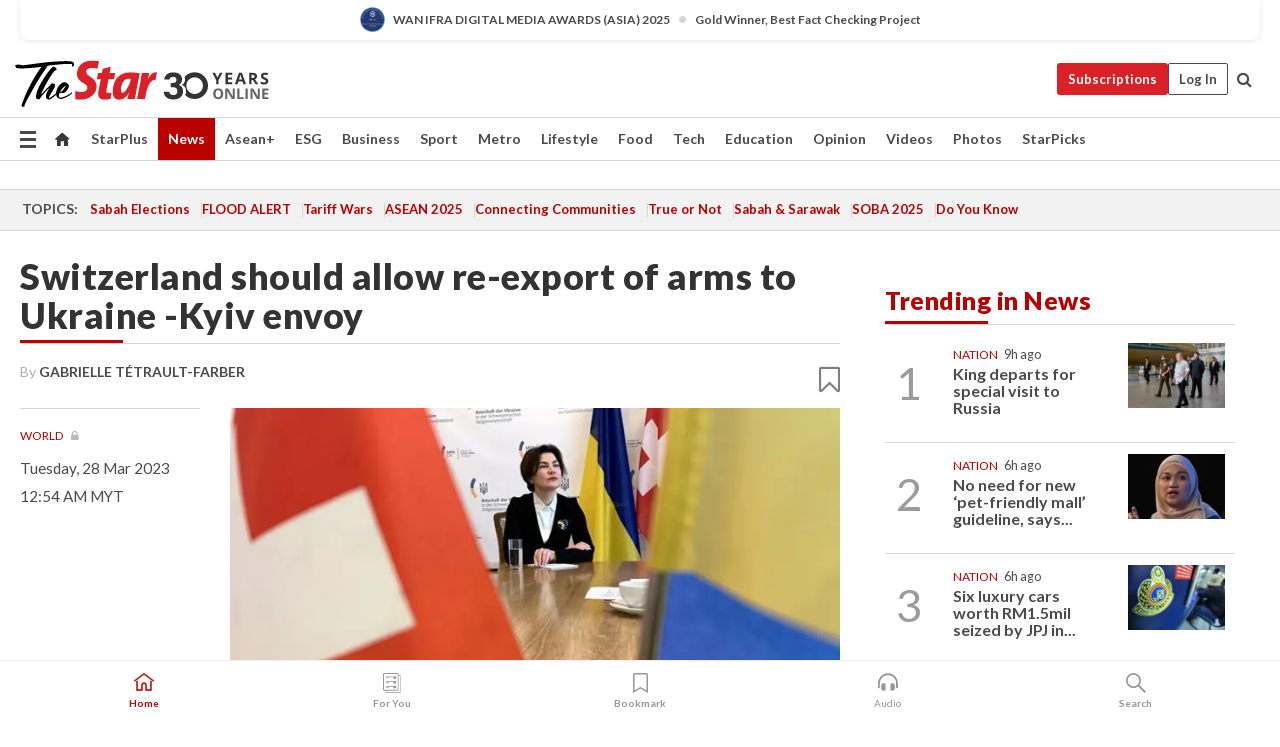

--- FILE ---
content_type: text/html; charset=UTF-8
request_url: https://www.thestar.com.my/news/world/2023/03/28/switzerland-should-allow-re-export-of-arms-to-ukraine--kyiv-envoy
body_size: 67121
content:
<!--default_base.blade.php-->
<!DOCTYPE html>
<html lang="en">
<head>
    	<title>Switzerland should allow re-export of arms to Ukraine -Kyiv envoy | The Star</title>
    <link rel="icon" type="image/png" href="https://cdn.thestar.com.my/Themes/img/favicon.ico" />
    

    <!--START: common.blade.php-->
<meta http-equiv="Content-Type" content="text/html;charset=utf-8"/>
<meta name="ROBOTS" content="index,follow,max-image-preview:large"/>
<meta name="viewport" content="width=device-width, initial-scale=1, minimum-scale=1" />
<meta name="at:customer_id" content="">
<meta name="at:subscription_status" content="Inactive">
<!--END: common.blade.php-->
    
                <!--StandardLayout.additionalGlobalHeadHTML-->


<script type="application/ld+json">
{
"@context": "http://schema.org",
"@type": "NewsArticle",
"headline": "Switzerland should allow re-export of arms to Ukraine -Kyiv envoy",
"articleSection": "News",
"creator": "Gabrielle T\u00e9trault-Farber",
"thumbnailUrl": "https://apicms.thestar.com.my/uploads/images/2023/03/28/1997268.jpg",
"dateCreated": "2023-03-27T16:54:00.000Z", 
"url": "https://www.thestar.com.my/news/world/2023/03/28/switzerland-should-allow-re-export-of-arms-to-ukraine--kyiv-envoy",
"keywords":["\/News\/World" ],
"author": {"@type":"Person","name":"Gabrielle T\u00e9trault-Farber","url":"https:\/\/www.thestar.com.my\/authors?q=Gabrielle+T%C3%A9trault-Farber"},
"image": "https://apicms.thestar.com.my/uploads/images/2023/03/28/1997268.jpg",
"datePublished": "2023-03-27T16:54:00.000Z", 
"dateModified": "2023-03-27T16:53:50.000Z"  
}
</script>
<!--START: article.blade.php test-->

    <!-- Android native install app--> 
    <script>     
        if ('serviceWorker' in navigator) { 
          window.addEventListener('load', function() {
            navigator.serviceWorker.register('/theme_metro/js/sw.js').then(function(registration) {
              // Registration was successful
              console.log('ServiceWorker registration successful with scope: ', registration.scope);
            }, function(err) {
              // registration failed :(
              console.log('ServiceWorker registration failed: ', err);
            });
          });
        }
    </script>
    
    <link rel="manifest" href="/theme_metro/js/manifest.json">
	
	<meta property="fb:app_id" content="121120175250633" />
	<meta property="og:url" content="https://www.thestar.com.my/news/world/2023/03/28/switzerland-should-allow-re-export-of-arms-to-ukraine--kyiv-envoy" />
	<meta property="og:title" content="Switzerland should allow re-export of arms to Ukraine -Kyiv envoy" />
	<meta property="og:description" content="BERN (Reuters) -     The Swiss foreign policy tradition of neutrality should not include blocking re-exports of Swiss weapons to Ukraine, the Ukrainian ambassador to Switzerland said on Monday, adding the weapons were urgently needed to win the war against Russia." />
	<meta property="og:type" content="article" />
	<meta property="og:locale" content="en_GB" />
	<meta property="og:site_name" content="The Star" />
	<meta property="og:image:width" content="600" />
	<meta property="og:image:height" content="315" />
	<meta property="og:image" content="https://apicms.thestar.com.my/uploads/images/2023/03/28/1997268.jpg" />
     
    <div class="stickyy">
    <div id="installContainer" style="display:none" class="installApp">  
        <button id="btnClose" type="button"> &times; </button> 
        <div id="imgBox"> 
            <img src="/theme_metro/images/TSOL640x100.png" alt="The Star" onclick="false">   
        </div>
        <button id="btnAdd" type="button"> View </button>   
    </div> 
    </div>
    <style>       
        
        div.stickyy {     
            background-color: white;  
            position: sticky !important; 
            z-index: 200 !important; 
        }   
        
/*        @media  only screen and (max-width: 767px){  
            a.navbar-brand.brand-mobile {
                padding-top: 3px !important;
                margin-top: 12px !important;
            }
        }    */
            
        #installContainer {    
            background-color: white;   
            position: initial;
            display: inline-block;    
        }    
        
        #imgBox {  
            margin-left: 30px;  
        } 
        
        #btnAdd {  
            border: 1px solid #d6d6d6; 
            padding: 1px 8px;
            text-align: center;
            text-decoration: none;  
            position:absolute; 
            border-radius: 3px; 
            right:10%;
            top:30%;
        } 

        #btnClose {
            position:absolute; 
            background:none;
            border:none;
            margin:0;
            padding:0; 
            left: 3%;
            top: 10%;
            font-size: 32px;
        }
         
    </style>    

    <script>     
        
        if (navigator.userAgent.match(/Android/i)) {  
            
            let deferredPrompt;
            
            window.addEventListener('beforeinstallprompt', (e) => {  
              e.preventDefault(); 
              deferredPrompt = e;   
              //btnAdd.style.display = 'block';  
              document.getElementById("installContainer").classList.remove("installApp");  
              document.getElementById("installContainer").classList.add("showInstall");
              document.getElementById("installContainer").style.display = "inline";   
              jQuery('div.stickyy').attr("style", "top: 0 !important; padding-bottom: 3px !important;");
              jQuery('#navbar-main.affix').attr("style", "top: 55px !important;"); 
              
              var position = jQuery(window).scrollTop(); 
              jQuery(window).scroll(function() {
                  var scroll = jQuery(window).scrollTop();
                  if(jQuery('#installContainer').hasClass('showInstall')){
                        if(scroll > position) {
                             //when scrolling down
                             if(jQuery('#navbar-main').hasClass('affix')){ 
                                 jQuery('div.stickyy').attr("style", "top: 0 !important; padding-bottom: 3px !important;");   
                                 jQuery('#navbar-main.affix').attr("style", "top: 55px !important;"); 
                             }
                         }
                         else {
                             if(jQuery('#navbar-main').hasClass('affix-top')){ 
                                 jQuery('div.stickyy').removeAttr("style", "top: 0 !important;");   
                                 jQuery('#navbar-main').removeAttr("style", "top: 55px !important;"); 
                             }
                         }
                       position = scroll;
                  }
              });
              
            });  
               
            btnAdd.addEventListener('click', (e) => {     
              deferredPrompt.prompt();  
              deferredPrompt.userChoice
                .then((choiceResult) => {
                  if (choiceResult.outcome === 'accepted') {
                    console.log('User accepted the A2HS prompt');
                  } else { 
                    console.log('User dismissed the A2HS prompt');
                  }  
                  deferredPrompt = null;
                });  
                
            }); 
            
            btnClose.addEventListener('click', function(){     
               document.getElementById('installContainer').style.display = 'none';
               document.getElementById("installContainer").classList.remove("showInstall");
               jQuery('#installContainer').addClass('installApp');  
            });    
            
        }
         
    </script>



<meta name="description" content="BERN (Reuters) -     The Swiss foreign policy tradition of neutrality should not include blocking re-exports of Swiss weapons to Ukraine, the Ukrainian ambassador to Switzerland said on Monday, adding the weapons were urgently needed to win the war against Russia." />
<meta name="keywords" content="NA" />
<meta name="cXenseParse:smg-brandsafety" content=""/>
<meta name="pageType" content="article" />
<meta name="url" content="https://www.thestar.com.my/news/world/2023/03/28/switzerland-should-allow-re-export-of-arms-to-ukraine--kyiv-envoy" />
<meta name="datePublished" content="2023-03-28 00:54:00" />
<meta name="dateModified" content="2023-03-28 00:53:50" />
<meta name="author" content="" />
<meta name="inLanguage" content="en" />
<meta name="cxenseRandom" content="mkty7i2yiseubv9dzboz" />
<meta name="page_type" content="Article"/>
<meta name="content_type" content="Article" />
<meta name="content_id" content="1043707" />
<meta name="content_title" content="Switzerland should allow re-export of arms to Ukraine -Kyiv envoy" />
<meta name="content_category" content="News/World" />
<meta name="content_category_alt" content="" />
<meta name="content_author" content="NA" />
<meta name="content_sp" content="NA" />
<meta name="content_byline" content="Gabrielle Tétrault-Farber" />
<meta name="content_agency" content="Reuters" />
<meta name="content_language" content="English" />
<meta name="content_date" content="2023-03-28" />
<meta name="content_tags" content="NA" />
<meta name="content_tier" content="Metered" />
<meta name="content_length" content="Short" />
<meta name="content_exclusive" content="false" />
<meta name="parsely-metadata" content="{&quot;guid&quot;: &quot;1043707&quot;, &quot;byline&quot;: &quot;Gabrielle Tétrault-Farber&quot;, &quot;summary&quot;: &quot;BERN (Reuters) -     The Swiss foreign policy tradition of neutrality should not include blocking re-exports of Swiss weapons to Ukraine, the Ukrainian ambassador to Switzerland said on Monday, adding the weapons were urgently needed to win the war against Russia.&quot;, &quot;image_url&quot; :&quot;https://apicms.thestar.com.my/uploads/images/2023/03/28/1997268.jpg&quot;,&quot;contain_video&quot;: false,&quot;is_premium&quot;: false,&quot;is_print&quot;: false,&quot;access_type&quot;: &quot;metered&quot; ,&quot;kicker_name&quot;: &quot;World&quot;,&quot;kicker_url&quot;: &quot;/news/world/&quot; } " />
<meta name="thumbnailUrl" content="https://apicms.thestar.com.my/uploads/images/2023/03/28/1997268.jpg" />
<meta property="cXenseParse:author" content="Gabrielle Tétrault-Farber" />
<meta name="cXenseParse:pageclass" content="article" />
<meta name="cXenseParse:smg-accesstype" content="metered" />
<meta name="cXenseParse:recs:publishtime" content="2023-03-28T00:54:00+0800" />
<meta property="article:modified_time" content="2023-03-28T00:53:50+0800" />
<meta name="cXenseParse:articleid" content="1043707" />
<meta name="cXenseParse:smg-contenttype" content="Article" />
 
<meta name="cXenseParse:kicker_name" content="World" />
<meta name="cXenseParse:kicker_url" content="/news/world/" />
<meta name="cXenseParse:is_print" content="false" />
<meta name="cXenseParse:is_exclusive" content="false" />
<meta property="article:published_time" content="2023-03-28T00:54:00.000Z" />
<meta property="article:modified_time" content="2023-03-28T00:53:50.000Z"/>
<meta property="article:author" content="" />
<meta property="article:section" content="News" />
<meta name="twitter:card" content="summary_large_image" />
<meta name="twitter:title" content="Switzerland should allow re-export of arms to Ukraine -Kyiv envoy" />
<meta name="twitter:description" content="BERN (Reuters) -     The Swiss foreign policy tradition of neutrality should not include blocking re-exports of Swiss weapons to Ukraine, the Ukrainian ambassador to Switzerland said on Monday, adding the weapons were urgently needed to win the war against Russia." />
<meta name="twitter:image" content="https://apicms.thestar.com.my/uploads/images/2023/03/28/1997268.jpg" />
<meta itemprop="identifier" content="3532395" />
<meta itemprop="headline" content="Switzerland should allow re-export of arms to Ukraine -Kyiv envoy" />
<meta itemprop="pageType" content="article" />
<meta itemprop="articleSection" content="News" />
<meta itemprop="datePublished" content="2023-03-28 00:54:00" />
<meta itemprop="dateModified" content="2023-03-28 00:53:50" />
<meta itemprop="image" content="https://apicms.thestar.com.my/uploads/images/2023/03/28/1997268.jpg" />
<meta name="article_section_name" content="News" />
<meta name="content_sentiment" content="NA" />
<meta name="content_sentiment_magnitude" content="NA" />
<meta name="content_classification_main" content="NA" />
<meta name="content_classification_main_alt" content="NA" />
<meta name="content_classification" content="NA" />
<meta name="content_classification_alt" content="NA" />
<meta name="content_keyword_suggestion" content="NA" />
<link href="https://www.thestar.com.my/news/world/2023/03/28/switzerland-should-allow-re-export-of-arms-to-ukraine--kyiv-envoy" rel="canonical" >


    <input type="hidden" value="zpUCnlfMoMTRuuXU0BZ/3B1i1fRWYPFoa0xiEPiLwRXHx0V1anYHN1CwGMJTWuZCNgmFLMGWMZJxHH9ysR5l6g+UB5mzcup9XIm676YSbyrhLfljoVl8MuCrJeiJarDAzc4G85ZH+0rkaOrAd+IFcA==" id="hecs">
<!--END: article.blade.php-->            
    <!-- CSRF Token -->
    <meta name="csrf-token" content="kCFWQEGfOt0MP6W73RK5mBxvKlfoSH2laZLEqwvO">
    <!-- Global Header scripts -->    
     
            
    <!-- Start Header Script -->
<!-- Anti-flicker snippet (recommended) 
<style>.async-hide { opacity: 0 !important} </style>
<script>(function(a,s,y,n,c,h,i,d,e){s.className+=' '+y;h.start=1*new Date;
h.end=i=function(){s.className=s.className.replace(RegExp(' ?'+y),'')};
(a[n]=a[n]||[]).hide=h;setTimeout(function(){i();h.end=null},c);h.timeout=c;
})(window,document.documentElement,'async-hide','dataLayer',4000,
{'GTM-PVM4TH':true});</script> -->
<meta name="apple-itunes-app" content="app-id=428184176">
<link rel="stylesheet" type="text/css" href="https://cdn.thestar.com.my/Themes/css/bootstrap.min.css" />
<link rel="stylesheet" type="text/css" href="https://fonts.googleapis.com/css?family=Lato:300,300i,400,400i,700,700i,900,900i&display=swap" />
<link href="https://fonts.googleapis.com/icon?family=Material+Icons+Round" rel="stylesheet">
<link href="https://fonts.googleapis.com/icon?family=Material+Icons" rel="stylesheet">
<link rel="stylesheet" type="text/css" href="https://cdn.thestar.com.my/Themes/css/tsol2019_pw.min.css?v=20251201" />
<link rel="stylesheet" type="text/css" href="https://cdn.thestar.com.my/Themes/css/story2017.min.css?v=20250324" />
<link rel="stylesheet" type="text/css" href="https://cdn.thestar.com.my/Themes/css/info.min.css" />
<link rel="stylesheet" type="text/css" href="https://cdn.thestar.com.my/Themes/css/bookmark.min.css?v=20201123" />
<link rel="stylesheet" type="text/css" href="https://cdn.thestar.com.my/Themes/css/main.css?v=202501014" />
<link rel="stylesheet" type="text/css" href="https://cdn.thestar.com.my/Themes/css/promo.min.css">
<link rel="stylesheet" type="text/css" media="only screen and (max-width:767px)" href="https://cdn.thestar.com.my/Themes/css/responsive.min.css">
<link rel="stylesheet" type="text/css" href="https://cdn.thestar.com.my/Themes/css/stock.search.min.css" />
<link rel="stylesheet" type="text/css" href="https://cdn.thestar.com.my/Themes/css/font-awesome.min.css" />
<link rel="stylesheet" type="text/css" href="https://cdn.thestar.com.my/GlobalBar/css/global-bar.min.css"/>
<link rel="stylesheet" type="text/css" href="https://cdn.thestar.com.my/Components/Audio/audio.min.css">
<link rel="stylesheet" type="text/css" href="https://cdn.thestar.com.my/Themes/css/owl.carousel.min.css"/>
<link rel="stylesheet" type="text/css" href="https://cdn.thestar.com.my/Themes/css/style.min.css?v=202512031"/>
<link rel="stylesheet" type="text/css" href="https://cdn.thestar.com.my/Themes/css/header-menu.min.css?v=20250428"/>
<link rel="stylesheet" type="text/css" href="https://cdn.thestar.com.my/Themes/css/30-year-anniversary.min.css?v=20250626"/>

<!-- hide globalbar for tablet -->
<style>@media screen and (min-width: 768px) and (max-width: 1024px){
#thestar-global-bar { display: none; }
body { padding-top: 0 !important; }
#navbar-main.affix { top: 0 !important; }
}</style>
<style>
.sassize{--breakpoint:desktop}@media all and (max-width:991px){.sassize{--breakpoint:tablet}}@media all and (max-width:767px){.sassize{--breakpoint:mobile}}
img[src$="default.gif"] { display: none;}
img[src^="https://content.thestar.com.my/smg/settag/name=lotame/tags="] {display:none;}
.masthead {
  background: url(https://cdn.thestar.com.my/Widgets/Masthead/2025/Christmas.png) no-repeat -5px -3px transparent;
}
.masthead-2 {
    position: absolute;
    width: 250px;
    left: 41%;
    right: 41%;
    top: 12px;
}
.anniv-special{
	display:none;
}
@media only screen and (max-width: 991px) {	
    /*50 years special*/
    .anniv-special{
	display:block;
	margin:0 auto;
	text-align:center;
    }
   .anniv-special img{
        height: auto;
        width: 200px;
        margin-top: 12px;
        margin-bottom: 12px;
    }
}
</style>
<!--<script type="text/javascript" async src="https://experience-ap.piano.io/xbuilder/experience/load?aid=Gr82HQx5pj"></script>-->
<script src="//ajax.googleapis.com/ajax/libs/jquery/3.6.0/jquery.min.js"></script>
<!-- HTML5 Shim and Respond.js IE8 support of HTML5 elements and media queries -->
<!-- WARNING: Respond.js doesn't work if you view the page via file:// -->
<!--[if lt IE 9]>
<script src="https://oss.maxcdn.com/libs/html5shiv/3.7.0/html5shiv.js"></script>
<script src="https://oss.maxcdn.com/libs/respond.js/1.4.2/respond.min.js"></script>
<![endif]-->
<script src="https://cdnjs.cloudflare.com/ajax/libs/URI.js/1.18.10/URI.min.js"></script>
<script src="https://cdnjs.cloudflare.com/ajax/libs/moment.js/2.18.1/moment.min.js"></script>
<script src="https://cdnjs.cloudflare.com/ajax/libs/postscribe/2.0.8/postscribe.min.js"></script>
<script src="https://cdn.thestar.com.my/Themes/js/js.cookie.min.js"></script>
<script src="https://cdn.thestar.com.my/Themes/js/jquery.dotdotdot.min.js"></script>
<script src="https://cdn.jsdelivr.net/npm/vue@2.5.12/dist/vue.min.js"></script>
<script src="https://cdnjs.cloudflare.com/ajax/libs/axios/0.19.0/axios.min.js"></script>
<script src="https://cdn.thestar.com.my/Themes/js/Main.min.js"></script>
<script src="https://cdn.thestar.com.my/Themes/js/widget_mixin.min.js"></script>
<script>var my_jquery = jQuery;</script>
<script>jQuery = my_jquery;</script>
<script src="https://cdn.thestar.com.my/Themes/js/slick.min.js" ></script>
<script type="text/javascript" src="https://cdn.thestar.com.my/Themes/js/jquery.unveil.min.js" defer></script>
<script>

			
var KICKER_FREE_MARKUP='<span class="labels labels--free" data-toggle="tooltip" title="" data-original-title="This is a Free article"><i class="fa fa-unlock"></i></span>'
var KICKER_PREMIUM_MARKUP='<span class="biz-icon" data-toggle="tooltip" title="" id="sbp-tip" data-original-title="Premium">Premium</span>';
var KICKER_LOCK_MARKUP='<span class="biz-icon" data-toggle="tooltip" title="" id="sbp-tip" data-original-title="To unlock the article, click on the headline and log in with your StarBiz Premium account or select a membership to join." aria-describedby="tooltip489695">StarBiz Premium</span>';
var KICKER_UNLOCK_MARKUP='<span class="biz-icon"><i class="fa fa-unlock"></i></span>';
var KICKER_LOCK_MARKUP_V2='<span class="labels labels--gray" data-toggle="tooltip" title="" data-original-title="This is a locked article"><i class="fa fa-lock"></i></span>';
</script>
<!-- Cx FB user linking script begin -->
<script type="text/javascript">
  
    function checkFBLogin() {
     if (window.FB && typeof FB.getLoginStatus === 'function') {
 
        FB.getLoginStatus(function(response) {
          if (response.status === 'connected') {
            // Read the FaceBook user ID
            var fbUserId = response.authResponse.userID;
            
          } else {
            setTimeout(checkFBLogin, 1000);
          }
        });
 
      } else {
        setTimeout(checkFBLogin, 1000);
      }
    }
    checkFBLogin();
</script>
<!-- Cx FB user linking script end -->
<script src="https://cdn.thestar.com.my/Themes/js/owl.carousel.min.js"></script>
<script src="https://cdn.thestar.com.my/Themes/js/parsely-onload.min.js"></script>
<script src="https://cdn.thestar.com.my/Themes/js/mediatag.min.js"></script>
<script src="https://cdn.thestar.com.my/Themes/js/mediatagv3.js"></script>
<script src="https://cdn.thestar.com.my/Themes/js/mediahelper.min.js?v=2021002"></script>
<link rel="apple-touch-icon" sizes="57x57" href="https://cdn.thestar.com.my/Themes/img/touch-icon-precomposed.png">
<link rel="apple-touch-icon" sizes="114x114" href="https://cdn.thestar.com.my/Themes/img/touch-icon-iphone.png">
<link rel="apple-touch-icon" sizes="120x120" href="https://cdn.thestar.com.my/Themes/img/touch-icon-120x120.png">
<link rel="apple-touch-icon" sizes="152x152" href="https://cdn.thestar.com.my/Themes/img/touch-icon-ipad.png">
<link rel="apple-touch-icon" sizes="167x167" href="https://cdn.thestar.com.my/Themes/img/touch-icon-iphone-retina.png">
<link rel="apple-touch-icon" sizes="180x180" href="https://cdn.thestar.com.my/Themes/img/touch-icon-ipad-retina.png">
<link rel="apple-touch-icon" sizes="192x192" href="https://cdn.thestar.com.my/Themes/img/touch-icon-192x192.png">
<link rel="stylesheet" type="text/css" href="https://cdn.thestar.com.my/Themes/css/widgettop.min.css" />
<script src="https://cdn.thestar.com.my/Themes/js/widgettop.min.js"></script>
<!--<script type="text/javascript" src="//s7.addthis.com/js/300/addthis_widget.js#pubid=ra-5dfaeb0face4ad17"></script>-->

<!-- Start Deco masthead -->
<script type="text/javascript">
jQuery(document).ready(function(){
var checkDeco = new Date();
var decoStart = new Date("December 8, 2025 00:00:00");
var decoEnd = new Date("December 31, 2025 23:59:59");
if (checkDeco.getTime() > decoStart.getTime() && checkDeco.getTime() < decoEnd.getTime()){
//This is for regular festival masthead
$("#page-header > div >div").attr("class", "container masthead");

}
});
</script>
<!-- End Deco masthead -->
<script>var rmad = false;</script>

<!-- Sharethis-->
<script type='text/javascript' src='https://platform-api.sharethis.com/js/sharethis.js#property=6475dc6e8b790100199499d6&product=sop' async='async'></script>
<link rel="stylesheet" type="text/css" href="https://cdn.thestar.com.my/Themes/css/sharethis.min.css" />

<link rel="stylesheet" type="text/css" href="https://cdn.thestar.com.my/Themes/css/mustwatch.css?v=20260120" />

<!-- Clarity 20241121-->
<script type="text/javascript">
    (function(c,l,a,r,i,t,y){
        c[a]=c[a]||function(){(c[a].q=c[a].q||[]).push(arguments)};
        t=l.createElement(r);t.async=1;t.src="https://www.clarity.ms/tag/"+i;
        y=l.getElementsByTagName(r)[0];y.parentNode.insertBefore(t,y);
    })(window, document, "clarity", "script", "o0x36t4cob");
</script>

<!-- End Header Script -->            <!-- theme includes js_extra.blade.php -->
<script type="text/javascript">
var viewid = Math.round(Math.random() * 100000000000);
function sasiajserver(size,position){
var SAS = JSON.parse(jQuery('meta[name=SAS]').attr("content"));
var rdm2 = Math.round(Math.random() * 100000000000);
return "https://content.thestar.com.my/smg/jserver/viewid=" + viewid +
    "/random=" + rdm2 +
    "/network=SMG/site=TSOL" +
    "/area=" + SAS.area + 
    "/pagetype=" + SAS.pagetype + 
    "/platform=" + sascalcsize() + 
    "/size=" + size +
    "/position=" + position;
}
function sascalcsize(){var b=window.getComputedStyle(document.querySelector(".sassize"));var a=b.getPropertyValue("--breakpoint");return a};
</script>
<!-- Admiral --> 
<script>
             if (typeof pageType !== "undefined")
         {
         if(pageType == "article"){
                var daxsubscriber = false;
          }
       }
        
</script>
<!-- End Admiral -->
<script>
// show or hide login button
var rmad = false;
var isLogin = false;

tkValid = 0;
// 3 = active , subscriber, has ads free
if (tkValid > 0) {
    isLogin = true;
} 
if (tkValid == "3") {
    rmad = true;
}

jQuery(document).ready(function() {
if (tkValid > 0) {
    jQuery('.btn_login').hide();
    jQuery('.login_menu').show();
    jQuery('.m-login-menu').show();
    jQuery('.m-login-button').attr("style", "display: none !important"); // Override css
} else {
    jQuery('.btn_login').show();
    jQuery('.login_menu').hide();
    jQuery('.m-login-button').show();
    jQuery('.m-login-menu').hide();
}
});
</script>
<!-- PPID --> 
<script type="text/javascript">  
    // client id value will be = encrypted(userid)
    // else client id = encrypted GA ID
    var client_id = "cd91e4b8cc71fc46c35e4608358cc1df5faf72f4";
    var re = new RegExp("^([0-9a-zA-Z]{32,150})$|^([0-9a-fA-F]{8}-[0-9a-fA-F]{4}-[0-9a-fA-F]{4}-[0-9a-fA-F]{4}-[0-9a-fA-F]{12})$");
    var userID = "UA-167768859-1" ;
	
			client_id = "cd91e4b8cc71fc46c35e4608358cc1df5faf72f4";
	
    console.log('client_id: '+client_id);
</script>
<!-- End PPID -->

<!-- CDP Web Insight script -->
<script type = "text/javascript" >
   var _portalId = "564891087";
   var _propId = "564997745";

   var _ATM_TRACKING_ASSOCIATE_UTM = 0 ;
   var _CDP_GA_ACCOUNT_TRACKING_ID = "UA-828580-1";

   var _cdp365Analytics = {
      default_event: 0,
      first_party_domain: ".thestar.com.my",
      dims: {
         users: {
            origin_source: "The Star Online"
         }
      }
   };
(function() {
    var w = window;
    if (w.web_event) return;
    var a = window.web_event = function() {
        a.queue.push(arguments);
    }
    a.propId = _propId;
    a.track = a;
    a.queue = [];
    var e = document.createElement("script");
    e.type = "text/javascript", e.async = !0, e.src = "//st-a.cdp.asia/insight.js";
    var t = document.getElementsByTagName("script")[0];
    t.parentNode.insertBefore(e, t)
})(); </script>
<!-- End of CDP Web Insight script -->

<!-- Chartbeat --> 
<script async src="//static.chartbeat.com/js/chartbeat_mab.js"></script>
<script>
    var chbpage_type = jQuery('meta[name=page_type]').attr("content");
    var chbcontentauthor = jQuery('meta[name=content_byline]').attr("content");
    var contentcat = jQuery('meta[name=content_category]').attr("content");
    var contentaltcat = jQuery('meta[name=content_category_alt]').attr("content");
    var chbpagecat = jQuery('meta[name=page_category]').attr("content");
	var chburl = jQuery("meta[property='og:url']").attr("content");
    var chbaltcats;
    var chballcats = '';
    var chbuser_status = 'anon';

    if (typeof chbpage_type !== "undefined") {

    if (chbpage_type.toLowerCase() == "article" || chbpage_type.toLowerCase() == "category" || chbpage_type.toLowerCase() == "photo listing" ||  chbpage_type.toLowerCase() == "photo gallery") {

        if (typeof chbcontentauthor !== "undefined") {
            if (chbcontentauthor === 'NA') {
                chbcontentauthor = '';
            }
            //else if (chbcontentauthor.indexOf('By') > -1) {
            //chbcontentauthor = chbcontentauthor.replace('By', '');
            //chbcontentauthor = chbcontentauthor.trim();
            //}
            //else if (chbcontentauthor.indexOf('by') > -1) {
            //chbcontentauthor = chbcontentauthor.replace('by', '');
            //chbcontentauthor = chbcontentauthor.trim();
            //}
        } else {
            chbcontentauthor = '';
        }

        if (typeof chbpagecat !== "undefined") {            
            if (chbpagecat === 'NA') {
                chbpagecat = '';
            }

            if (chbpagecat.toLowerCase() === 'starpicks') {
                chbpagecat = 'StarPicks';
            }

            if (chbpagecat.toLowerCase() === 'starplus') {
                chbpagecat = 'StarPlus';
            }

            if (chbpagecat.toLowerCase() === 'aseanplus') {
                chbpagecat = 'AseanPlus';
            }
			
        } else {
            chbpagecat = '';
        }

        if (typeof contentcat !== "undefined") {
            contentcat = cleanContentCategories(contentcat);
            contentcat = contentcat.split('/').join(','); 
        }else{
            contentcat = '';
        }
        if (typeof contentaltcat !== "undefined") {
            contentaltcat = cleanContentCategories(contentaltcat);
            contentaltcat = contentaltcat.split('/').join(','); 
        }else{
            contentaltcat = '';
        }

        if (chbpage_type.toLowerCase() == "category") {
            chballcats = chbpagecat;
        } else if (chbpage_type.toLowerCase() == "photo listing" || chbpage_type.toLowerCase() == "photo gallery") {
            chballcats = 'Photos';
        } else {
            if (contentaltcat !== '') {
                chballcats = contentcat + ',' + contentaltcat; 
            } else {
                chballcats = contentcat;
            }
            
            var customname = ""; 
            var columnName = ""; 
            if( columnName != '' ){
                if( chballcats.toLowerCase().includes("lifestyle,viewpoints"))
                    chballcats = chballcats.replace(/lifestyle,viewpoints/gi, "Lifestyle,Viewpoints," + columnName);
                else if (chballcats.toLowerCase().includes("opinion,columnists"))
                    chballcats = chballcats.replace(/opinion,columnists/gi, "Opinion,Columnists," + columnName);
                else if (chballcats.toLowerCase().includes("sport,say what"))
                    chballcats = chballcats.replace(/sport,say what/gi, "Sport,Say What," + columnName);
                else if (chballcats.toLowerCase().includes("business,insight"))
                    chballcats = chballcats.replace(/business,insight/gi, "Business,Insight," + columnName);
                else if (chballcats.toLowerCase().includes("food,food for thought"))    
                    chballcats = chballcats.replace(/food,food for thought/gi, "Food,Food For Thought," + columnName);
                else if (chballcats.toLowerCase().includes("metro,views"))    
                    chballcats = chballcats.replace(/metro,views/gi, "Metro,Views," + columnName);
                else if (chballcats.toLowerCase().includes("tech,tech thoughts"))    
                    chballcats = chballcats.replace(/tech,tech thoughts/gi, "Tech,Tech Thoughts," + columnName);
            }
        }
    } else if (chbpage_type.toLowerCase() == "subcategory") {
        var pageCat = jQuery('meta[name=page_category]').attr("content");
		var customname = ""; 

                    chballcats = pageCat.split('/').join(',').replace("And", "&").replace("#", "");
                    chbcontentauthor = '';
			
    } else if (chbpage_type.toLowerCase() == "tag") {
        var pageCat = jQuery('meta[name=page_tag]').attr("content");
        chballcats = pageCat;
        chbcontentauthor = '';
    } else {
        chbcontentauthor = '';
        chballcats = '';
    }
} else {
    chbcontentauthor = '';
    chballcats = '';
}
	 
	if (chbcontentauthor != '')
    {
        chbcontentauthor = chbcontentauthor.replace(/\b and \b/i, ",");
        chbcontentauthor = chbcontentauthor.replace(/[^@\s]*@[^@\s]*\.[^@\s]*/, "");
        chbcontentauthor = chbcontentauthor.replace(/([^\v]+) \bBy\b | *\bBy\b/i, "");
		chbcontentauthor = chbcontentauthor.replace(/\s*,\s*/g, ",");
        chbcontentauthor = chbcontentauthor.trim();
    }

    chballcats = cleanContentCategories(chballcats);
	
     
        if (isLogin==true) {
            chbuser_status = 'lgdin';
        }else{
            chbuser_status = 'anon';
        } 
    
    function cleanContentCategories(content){
        //all page_types
        content = content.replace(/starpicks/gi, 'StarPicks');
        content = content.replace(/starplus/gi, 'StarPlus');
        content = content.replace(/aseanplus/gi, 'AseanPlus');
        content = content.replace(/&#039;/gi, "'");
        //article page_types
        content = content.replace(/lifestyle\/entertainment/gi, 'Lifestyle,Entertainment & Style,Entertainment');
        content = content.replace(/lifestyle\/style/gi,         'Lifestyle,Entertainment & Style,Style');
        content = content.replace(/lifestyle\/people/gi,        'Lifestyle,People & Living,People');
        content = content.replace(/lifestyle\/living/gi,        'Lifestyle,People & Living,Living');
        content = content.replace(/lifestyle\/travel/gi,        'Lifestyle,Travel & Culture,Travel');
        content = content.replace(/lifestyle\/culture/gi,       'Lifestyle,Travel & Culture,Culture');
        content = content.replace(/lifestyle\/health/gi,        'Lifestyle,Health & Family,Health');
        content = content.replace(/lifestyle\/family/gi,        'Lifestyle,Health & Family,Family');
        content = content.replace(/sport\/others/gi, 'Sport/Other Sports');
        //subcategory page_types
        if(!content.includes('Other Sports')){
            content = content.replace(/Other Sport/gi, 'Other Sports');
        }

        var result = content;
        result = removeLastChar(result, ',');
        return result;
    }

    function removeLastChar(str,charStr){
        var lastChar = str[str.length -1];
        if(lastChar == charStr){
            str = str.slice(0, -1);
        }
        return str;
    }
	 
	 (function() {
                /** CONFIGURATION START **/
                var _sf_async_config = window._sf_async_config = (window._sf_async_config || {});
                _sf_async_config.uid = 66903;
                _sf_async_config.domain = 'thestar.com.my';
                _sf_async_config.flickerControl = false;
                /*_sf_async_config.useCanonical = true;
                _sf_async_config.useCanonicalDomain = true;*/
				_sf_async_config.path = chburl;
                _sf_async_config.sections = chballcats;
                _sf_async_config.authors = chbcontentauthor;
				_sf_async_config.articleBlockSelector = 'div.in-sec-story,div.focus-story,div.list-listing';

                var _cbq = window._cbq = (window._cbq || []);
                _cbq.push(['_acct', chbuser_status]);

                /** CONFIGURATION END **/
                function loadChartbeat() {
                    var e = document.createElement('script');
                    var n = document.getElementsByTagName('script')[0];
                    e.type = 'text/javascript';
                    e.async = true;
                    e.src = '//static.chartbeat.com/js/chartbeat.js';
                    n.parentNode.insertBefore(e, n);
                }
                loadChartbeat();
        })();
</script>
<!-- End Chartbeat -->        <!-- resources common css_includes.blade.php -->        
    <!-- theme includes css_includes.blade.php -->            <!-- Widget CSS links -->
        <link type="text/css" rel="stylesheet" href="/theme_metro/widgets/article-details/article-details.css"/>
        <!-- Page Header scripts -->
<link href="https://cdn.thestar.com.my/Themes/css/print_v2.css" rel="stylesheet" type="text/css">
<!--<script async src="https://securepubads.g.doubleclick.net/tag/js/gpt.js"></script>
<script async src='//cdn.thestar.com.my/Themes/js/prebid.js'></script>-->
<script async src="https://platform.twitter.com/widgets.js" charset="utf-8"></script>
<script>
if (!rmad) {
  var sectionName = $('meta[name=article_section_name]').attr("content");
  document.write('<scr');
  document.write('ipt src="https://cdn.thestar.com.my/Themes/js/gpt/' + sectionName + 'Story.js?v=20251016_1">');
  document.write("</scr");
  document.write("ipt>");
}

</script>
<script type="text/javascript" src="https://cdn.thestar.com.my/Themes/js/story.min.js?v=20250922" defer></script>
<script type="text/javascript" src="/theme_metro/js/trendingParsely.js"></script>

<!-- Start of Survicate (www.survicate.com) code -->
<script type="text/javascript">
  //(function (w) {
    //var s = document.createElement('script');
    //s.src = '//survey.survicate.com/workspaces/40636b6a623c41a574580c19efa630b6/web_surveys.js';
    //s.async = true;
    //var e = document.getElementsByTagName('script')[0];
    //e.parentNode.insertBefore(s, e);
  //})(window);
</script>
<!-- End of Survicate code -->
<style>.video-container{margin-top:10px;}</style>
<!--<script async src="https://cdn.thestar.com.my/Themes/js/uraapi.min.js"></script>-->

<!-- <script src="https://www.thestar.com.my/theme_metro/js/nexus_daily_checkin.js"></script> -->

    <script>
        window.Laravel = {"csrfToken":"kCFWQEGfOt0MP6W73RK5mBxvKlfoSH2laZLEqwvO"}
        var IMAGE_URL = 'https://apicms.thestar.com.my/';
    </script> 
    
</head>

    <body>
        <div class='sassize'></div>
    <!-- Main THEME Content -->
    <!-- page content -->
        <div class="widgettop" id="widgettop" style="display:none;">        
    <div class="flex-container ">
        <div class="firinfo"></div>
        <div class="close">   
            <img id="closeButton" src="https://cdn.thestar.com.my/Themes/img/close.png">
        </div>
    </div>
</div>    <!-- HEADER OF THEME -->
<div id="award-container" class="container" style="display: none;"></div>
<script>
    // hide award container if on /awards page
    if (window.location.pathname === '/awards' || window.location.pathname === '/awards/') {
        document.getElementById('award-container').style.display = 'none';
    } else {
        fetch('https://cdn.thestar.com.my/Components/AwardHighlight/award-highlight.txt' + "?v=" + Date.now())
        .then(response => response.text())
        .then(html => {
            const awardContainer = document.getElementById('award-container');
            awardContainer.innerHTML = html;
            const scripts = awardContainer.getElementsByTagName('script');
            for (let script of scripts) {
            eval(script.innerHTML);
            }
            // Wait for async script to set image src, then wait for image to load
            const checkImage = () => {
                const img = awardContainer.querySelector('.award-icon');
                if (img && img.src && img.src !== window.location.href) {
                    if (img.complete) {
                        awardContainer.style.display = '';
                    } else {
                        img.onload = () => awardContainer.style.display = '';
                        img.onerror = () => awardContainer.style.display = 'none';
                    }
                } else {
                    setTimeout(checkImage, 50);
                }
            };
            checkImage();
        })
        .catch(error => console.error('Error loading award:', error));
    }
</script>

<!-- header_menu -->
<header id="page-header">
    <div class="branding">
        <div class="container">
            <a class="navbar-brand brand-prime" href="/"
               data-list-type="Header"
               data-content-type="Navigation"
               data-content-title="The Star Online"
               data-content-id="https://www.thestar.com.my">
			    <svg class="icon" width="256" height="50" role="img" aria-label="the star online">
                    <image xlink:href="https://cdn.thestar.com.my/Themes/img/logo-tsol-30yrs.svg" src="https://cdn.thestar.com.my/Themes/img/logo-tsol-30yrs.svg" width="256" height="50" border="0"></image>
                </svg>
                <!--<svg class="icon" width="150" height="50" role="img" aria-label="the star online">
                    <image xlink:href="https://cdn.thestar.com.my/Themes/img/logo-tsol-fullv3.svg" src="https://cdn.thestar.com.my/Themes/img/logo-tsol-logov3.png" width="150" height="50" border="0"></image>
                </svg>-->
            </a>
			<div id="iconDesktop" style="display: none"></div>
            <ul class="nav social-branding right">
<!--                <li>
                    <a href="https://newsstand.thestar.com.my/epaper/" target="_blank" class="epaper"
                       data-list-type="Header"
                       data-content-type="App Download"
                       data-content-title="ePaper"
                       data-content-id="https://newsstand.thestar.com.my/epaper/ ">
                        <i class="icon sprite-icon"></i> The Star ePaper
                    </a>
                </li>-->
                                <li class="dropdown dropdown--subscribe top-bar">
                    <a  class="btn--subscribe"
                        data-list-type="Header"
                        data-content-type="Navigation"
                        data-content-title="Subscription"
                        data-content-id="https://www.thestar.com.my/subscription" href="/subscription">Subscriptions</a>
                </li>
                                                 <li id="btn_login" class="btn-login">
                     <a class="login" href="https://sso.thestar.com.my/?lng=en&amp;channel=1&amp;ru=HNQ8Auw31qgZZU47ZjHUhHKJStkK3H51/pPcFdJ1gQ9cFgPiSalasDvF6DeumuZwrPFzdYjofJj9eX1n44olygANXZXW1zoEtbCa3rlGHShqYzw+JtB4eZetngliV9GhJ9gEgRTRTMH1y6WNwJkt6VeJT9O8iye/Ejo2q1TB1ieQ9JDnIWFjLrU5JgnQ9k4vRdTvfftDLsMUtF5ThY9+Qc+ESgz46p6HbxQINhfKnlbamwsAQi+FPQMcSTTDSYgdTovGCUjOOo0eEgCz/j96pa6taKQT1bDgSAXm6BSYGy9ZW6FlYnfsG1QFLazBMlVl"
                        data-list-type="Header"
                        data-content-type="Outbound Referral"
                        data-content-title="Log In"
                        data-content-id="https://sso.thestar.com.my/?lng=en&amp;channel=1&amp;ru=HNQ8Auw31qgZZU47ZjHUhHKJStkK3H51/pPcFdJ1gQ9cFgPiSalasDvF6DeumuZwrPFzdYjofJj9eX1n44olygANXZXW1zoEtbCa3rlGHShqYzw+JtB4eZetngliV9GhJ9gEgRTRTMH1y6WNwJkt6VeJT9O8iye/Ejo2q1TB1ieQ9JDnIWFjLrU5JgnQ9k4vRdTvfftDLsMUtF5ThY9+Qc+ESgz46p6HbxQINhfKnlbamwsAQi+FPQMcSTTDSYgdTovGCUjOOo0eEgCz/j96pa6taKQT1bDgSAXm6BSYGy9ZW6FlYnfsG1QFLazBMlVl">
                        Log In
                     </a>
                 </li>
                                 <li id="login_menu" class="dropdown top-bar" style="display:none;">
                        <a id="hllogin" class="log-in-light"><i class="material-icons-round person">person</i></a>
                        <ul class="dropdown-menu log-in 123">
                                                    <li>
                                <a href="https://login.thestar.com.my/accountinfo/profile.aspx" target="_blank"
                                   data-list-type="Profile Management"
                                   data-content-type="Manage Profile"
                                   data-content-title="https://login.thestar.com.my/accountinfo/profile.aspx">Manage Profile
                                </a>
                            </li>
                            <li>
                                <a href="https://login.thestar.com.my/accountinfo/changepassword.aspx" target="_blank"
                                   data-list-type="Profile Management"
                                   data-content-type="Change Password"
                                   data-content-title="https://login.thestar.com.my/accountinfo/changepassword.aspx">Change Password
                                </a>
                            </li>
                            <li>
                                <a href="https://login.thestar.com.my/accountinfo/sessions.aspx" target="_blank"
                                   data-list-type="Profile Management"
                                   data-content-type="Manage Logins"
                                   data-content-title="https://login.thestar.com.my/accountinfo/sessions.aspx">Manage Logins
                                </a>
                            </li>
                            <li style="border-top:1px solid #d6d6d6">
                                <a href="https://login.thestar.com.my/accountinfo/subscriptioninfo.aspx" target="_blank"
                                   data-list-type="Profile Management"
                                   data-content-type="Manage Subscription"
                                   data-content-title="https://login.thestar.com.my/accountinfo/subscriptioninfo.aspx">Manage Subscription
                                </a>
                            </li>
                            <li>
                                <a href="https://login.thestar.com.my/accountinfo/transhistory.aspx" target="_blank"
                                   data-list-type="Profile Management"
                                   data-content-type="Transaction History"
                                   data-content-title="https://login.thestar.com.my/accountinfo/transhistory.aspx">Transaction History
                                </a>
                            </li>
                            <li>
                                <a href="https://login.thestar.com.my/accountinfo/billing.aspx" target="_blank"
                                   data-list-type="Profile Management"
                                   data-content-type="Manage Billing Info"
                                   data-content-title="https://login.thestar.com.my/accountinfo/billing.aspx">Manage Billing Info
                                </a>
                            </li>
                                                                                    <li style="border-top:1px solid #d6d6d6">
                                <a href="https://www.thestar.com.my/foryou/edit"
                                   data-list-type="Profile Management"
                                   data-content-type="Manage For You"
                                   data-content-title="https://www.thestar.com.my/foryou/edit">Manage For You
                                </a>
                            </li>
                            <li style="border-bottom:1px solid #d6d6d6">
                                <a href="https://www.thestar.com.my/saved-articles"
                                   data-list-type="Profile Management"
                                   data-content-type="Manage Bookmarks"
                                   data-content-title="https://www.thestar.com.my/saved-articles">Manage Bookmarks
                                </a>
                            </li>
                                                                                    <li>
                                <a href="https://www.thestar.com.my/subscribe"
                                   data-list-type="Profile Management"
                                   data-content-type="Package & Pricing"
                                   data-content-title="https://www.thestar.com.my/subscribe">Package & Pricing
                                </a>
                            </li>
                                                        <li>
                                <a href="https://www.thestar.com.my/faqs/"
                                   data-list-type="Profile Management"
                                   data-content-type="FAQs"
                                   data-content-title="https://www.thestar.com.my/faqs/">FAQs
                                </a>
                            </li>
                            <li class="log-out">
                                <a href="#" onclick="logout();"
                                   data-list-type="Profile Management"
                                   data-content-type="Log Out"
                                   data-content-title="https://www.thestar.com.my">Log Out
                                </a>
                            </li>
                        </ul>
                    </li>
                     <li class="hidden-xs hidden-sm">
                            <label for="queryly_toggle" style="cursor: pointer;">
							<div class="top-search">
                               <i class="fa fa-search"></i>
							  </div>
                            </label>
                    </li>
            </ul>
        </div>
    </div>
    <nav id="navbar-main" class="navbar navbar-custom" data-spy="affix" data-offset-top="197">
        <div class="container">
            <div class="navbar-header">
                <button type="button" class="navbar-toggle left" data-toggle="collapse" data-target="#tsolmobar" id="btnmobmega">
                <span class="sr-only">Toggle navigation</span>
                <span class="icon-bar"></span>
                <span class="icon-bar"></span>
                <span class="icon-bar"></span>
                <i class="icon-x fa fa-times"></i>
                </button>
                <a class="navbar-brand brand-mobile left" href="/"
                   data-list-type="Header"
                   data-content-type="Navigation"
                   data-content-title="The Star Online"
                   data-content-id="https://www.thestar.com.my">
				   <svg class="icon logo-default" role="img" aria-label="the star online" height="28" width="148">
                        <image width="148" height="28" border="0" xmlns:xlink="http://www.w3.org/1999/xlink" xlink:href="https://cdn.thestar.com.my/Themes/img/logo-tsol-30yrs.svg" src="https://cdn.thestar.com.my/Themes/img/logo-tsol-30yrs.svg"></image>
                    </svg>
                    <svg class="icon logo-small" role="img" aria-label="the star online" height="28" width="84">
                        <image width="84" height="28" border="0" xmlns:xlink="http://www.w3.org/1999/xlink" xlink:href="https://cdn.thestar.com.my/Themes/img/logo-tsol-fullv3.svg" src="https://cdn.thestar.com.my/Themes/img/logo-tsol-logov3.png"></image>
                    </svg>
                    <!--<svg class="icon" role="img" aria-label="the star online" height="28" width="84">
                        <image width="84" height="28" border="0" xmlns:xlink="http://www.w3.org/1999/xlink" xlink:href="https://cdn.thestar.com.my/Themes/img/logo-tsol-fullv3.svg" src="https://cdn.thestar.com.my/Themes/img/logo-tsol-logov3.png"></image>
                    </svg>-->
                </a>
				 <div id="iconMobile" style="display: none"></div>
            </div>
            <div id="tsolnavbar">
                <ul class="nav navbar-nav navbar-left">
                    <li class="show-sd">
                        <button type="button" class="mega-nav-toggle navbar-toggle collapsed hidden-xs" data-toggle="collapse" data-target="#bs-example-navbar-collapse-1" aria-expanded="false">
                            <span class="sr-only">Toggle navigation</span>
                            <span class="icon-bar"></span>
                            <span class="icon-bar"></span>
                            <span class="icon-bar"></span>
                            <i class="icon-x fa fa-times"></i>
                        </button>
                    </li>
                                                            <li >
                                        <a id="navi-home" class="home-light" target="" onclick="ga('send', 'event' , 'TSOL NAVI' , 'Standard' , '/Home/' ); " href="/"
                       data-list-type="Header"
                       data-content-type="Navigation"
                       data-content-title="Home"
                       data-content-id="https://www.thestar.com.my">
                    <i class="icon sprite-icon"></i>
                    </a>
                                        </li>
                                                            <li class=dropdown>
                                        <a id="navi-starplus" class="starplus" target="" onclick="ga('send', 'event' , 'TSOL NAVI' , 'Standard' , '/StarPlus/' ); " href="/starplus"
                       data-list-type="Header"
                       data-content-type="Navigation"
                       data-content-title="StarPlus"
                       data-content-id="https://www.thestar.com.my/starplus">
                    StarPlus
                    </a>
                                        </li>
                                                            <li class=dropdown>
                                        <a id="navi-news" class="news" target="" onclick="ga('send', 'event' , 'TSOL NAVI' , 'Standard' , '/News/' ); " href="/news"
                       data-list-type="Header"
                       data-content-type="Navigation"
                       data-content-title="News"
                       data-content-id="https://www.thestar.com.my/news">
                    News
                    </a>
                                        </li>
                                                            <li class=dropdown>
                                        <a id="navi-asean+" class="asean+" target="" onclick="ga('send', 'event' , 'TSOL NAVI' , 'Standard' , '/AseanPlus/' ); " href="/aseanplus"
                       data-list-type="Header"
                       data-content-type="Navigation"
                       data-content-title="Asean+"
                       data-content-id="https://www.thestar.com.my/aseanplus">
                    Asean+
                    </a>
                                        </li>
                                                            <li class=dropdown>
                                        <a id="navi-esg" class="esg" target="" onclick="ga('send', 'event' , 'TSOL NAVI' , 'Standard' , '/ESG/' ); " href="/esg"
                       data-list-type="Header"
                       data-content-type="Navigation"
                       data-content-title="ESG"
                       data-content-id="https://www.thestar.com.my/esg">
                    ESG
                    </a>
                                        </li>
                                                            <li class=dropdown>
                                        <a id="navi-business" class="business" target="" onclick="ga('send', 'event' , 'TSOL NAVI' , 'Standard' , '/Business/' ); " href="/business"
                       data-list-type="Header"
                       data-content-type="Navigation"
                       data-content-title="Business"
                       data-content-id="https://www.thestar.com.my/business">
                    Business
                    </a>
                                        </li>
                                                            <li class=dropdown>
                                        <a id="navi-sport" class="sport" target="" onclick="ga('send', 'event' , 'TSOL NAVI' , 'Standard' , '/Sport/' ); " href="/sport"
                       data-list-type="Header"
                       data-content-type="Navigation"
                       data-content-title="Sport"
                       data-content-id="https://www.thestar.com.my/sport">
                    Sport
                    </a>
                                        </li>
                                                            <li class=dropdown>
                                        <a id="navi-metro" class="metro" target="" onclick="ga('send', 'event' , 'TSOL NAVI' , 'Standard' , '/Metro/' ); " href="/metro"
                       data-list-type="Header"
                       data-content-type="Navigation"
                       data-content-title="Metro"
                       data-content-id="https://www.thestar.com.my/metro">
                    Metro
                    </a>
                                        </li>
                                                            <li class=dropdown>
                                        <a id="navi-lifestyle" class="lifestyle" target="" onclick="ga('send', 'event' , 'TSOL NAVI' , 'Standard' , '/Lifestyle/' ); " href="/lifestyle"
                       data-list-type="Header"
                       data-content-type="Navigation"
                       data-content-title="Lifestyle"
                       data-content-id="https://www.thestar.com.my/lifestyle">
                    Lifestyle
                    </a>
                                        </li>
                                                            <li class=dropdown>
                                        <a id="navi-food" class="food" target="" onclick="ga('send', 'event' , 'TSOL NAVI' , 'Standard' , '/Food/' ); " href="/food"
                       data-list-type="Header"
                       data-content-type="Navigation"
                       data-content-title="Food"
                       data-content-id="https://www.thestar.com.my/food">
                    Food
                    </a>
                                        </li>
                                                            <li class=dropdown>
                                        <a id="navi-tech" class="tech" target="" onclick="ga('send', 'event' , 'TSOL NAVI' , 'Standard' , '/Tech/' ); " href="/tech"
                       data-list-type="Header"
                       data-content-type="Navigation"
                       data-content-title="Tech"
                       data-content-id="https://www.thestar.com.my/tech">
                    Tech
                    </a>
                                        </li>
                                                            <li class=dropdown>
                                        <a id="navi-education" class="education" target="" onclick="ga('send', 'event' , 'TSOL NAVI' , 'Standard' , '/Education/' ); " href="/education"
                       data-list-type="Header"
                       data-content-type="Navigation"
                       data-content-title="Education"
                       data-content-id="https://www.thestar.com.my/education">
                    Education
                    </a>
                                        </li>
                                                            <li class=dropdown>
                                        <a id="navi-opinion" class="opinion" target="" onclick="ga('send', 'event' , 'TSOL NAVI' , 'Standard' , '/Opinion/' ); " href="/opinion"
                       data-list-type="Header"
                       data-content-type="Navigation"
                       data-content-title="Opinion"
                       data-content-id="https://www.thestar.com.my/opinion">
                    Opinion
                    </a>
                                        </li>
                                                            <li class=dropdown>
                                        <a id="navi-videos" class="videos" target="_blank" onclick="ga('send', 'event' , 'TSOL NAVI' , 'Standard' , 'https://www.thestartv.com/c/news' ); " href="https://www.thestartv.com/c/news" style=""
                       data-list-type="Header"
                       data-content-type="Outbound Referral"
                       data-content-title="Videos"
                       data-content-id="https://www.thestartv.com/c/news">
                    Videos
                    </a>
                                        </li>
                                                            <li class=dropdown>
                                        <a id="navi-photos" class="photos" target="" onclick="ga('send', 'event' , 'TSOL NAVI' , 'Standard' , '/Photos/' ); " href="/photos"
                       data-list-type="Header"
                       data-content-type="Navigation"
                       data-content-title="Photos"
                       data-content-id="https://www.thestar.com.my/photos">
                    Photos
                    </a>
                                        </li>
                                                            <li class=dropdown>
                                        <a id="navi-starpicks" class="starpicks" target="" onclick="ga('send', 'event' , 'TSOL NAVI' , 'Standard' , '/StarPicks/' ); " href="/starpicks"
                       data-list-type="Header"
                       data-content-type="Navigation"
                       data-content-title="StarPicks"
                       data-content-id="https://www.thestar.com.my/starpicks">
                    StarPicks
                    </a>
                                        </li>
                                    </ul>
            </div>
            <ul class="nav navbar-nav navbar-right">
                                 <li class="hidden-lg dropdown dropdown--subscribe">
                    <a class="btn--subscribe" role="button" data-list-type="Header"
 data-content-type="Navigation"
data-content-title="Subscription"
data-content-id="https://www.thestar.com.my/subscription" href="/subscription">Subscriptions</a>
                </li>
                                <li id="btn_login" class="m-login-button hidden-md hidden-lg" style="display: none;">
                                        <a class="login bttn bttn--log" href="https://sso.thestar.com.my/?lng=en&amp;channel=1&amp;ru=HNQ8Auw31qgZZU47ZjHUhHKJStkK3H51/pPcFdJ1gQ9cFgPiSalasDvF6DeumuZwrPFzdYjofJj9eX1n44olygANXZXW1zoEtbCa3rlGHShqYzw+JtB4eZetngliV9GhJ9gEgRTRTMH1y6WNwJkt6VeJT9O8iye/Ejo2q1TB1ieQ9JDnIWFjLrU5JgnQ9k4vRdTvfftDLsMUtF5ThY9+Qc+ESgz46p6HbxQINhfKnlbamwsAQi+FPQMcSTTDSYgdTovGCUjOOo0eEgCz/j96pa6taKQT1bDgSAXm6BSYGy9ZW6FlYnfsG1QFLazBMlVl"
                       data-list-type="Header"
                       data-content-type="Outbound Referral"
                       data-content-title="Log In"
                       data-content-id="https://sso.thestar.com.my/?lng=en&amp;channel=1&amp;ru=HNQ8Auw31qgZZU47ZjHUhHKJStkK3H51/pPcFdJ1gQ9cFgPiSalasDvF6DeumuZwrPFzdYjofJj9eX1n44olygANXZXW1zoEtbCa3rlGHShqYzw+JtB4eZetngliV9GhJ9gEgRTRTMH1y6WNwJkt6VeJT9O8iye/Ejo2q1TB1ieQ9JDnIWFjLrU5JgnQ9k4vRdTvfftDLsMUtF5ThY9+Qc+ESgz46p6HbxQINhfKnlbamwsAQi+FPQMcSTTDSYgdTovGCUjOOo0eEgCz/j96pa6taKQT1bDgSAXm6BSYGy9ZW6FlYnfsG1QFLazBMlVl">Log In
                    </a>
                                    </li>
                <li id="login_menu" class="m-login-menu hidden-md hidden-lg" style="display:none;">
                    <a id="hllogin" class="log-in" onclick="toggleDrop()"><i class="material-icons-round person">person</i></a>
                    <ul class="dropdown-menu log-in" id="loginDrop" style="display: none;">
                                                <li>
                            <a href="https://login.thestar.com.my/accountinfo/profile.aspx" target="_blank"
                               data-list-type="Profile Management"
                               data-content-type="Manage Profile"
                               data-content-title="https://login.thestar.com.my/accountinfo/profile.aspx">Manage Profile
                            </a>
                        </li>
                        <li>
                            <a href="https://login.thestar.com.my/accountinfo/changepassword.aspx" target="_blank"
                               data-list-type="Profile Management"
                               data-content-type="Change Password"
                               data-content-title="https://login.thestar.com.my/accountinfo/changepassword.aspx">Change Password
                            </a>
                        </li>
                        <li>
                            <a href="https://login.thestar.com.my/accountinfo/sessions.aspx" target="_blank"
                               data-list-type="Profile Management"
                               data-content-type="Manage Logins"
                               data-content-title="https://login.thestar.com.my/accountinfo/sessions.aspx">Manage Logins
                            </a>
                        </li>
                        <li style="border-top:1px solid #d6d6d6">
                            <a href="https://login.thestar.com.my/accountinfo/subscriptioninfo.aspx" target="_blank"
                               data-list-type="Profile Management"
                               data-content-type="Manage Subscription"
                               data-content-title="https://login.thestar.com.my/accountinfo/subscriptioninfo.aspx">Manage Subscription
                            </a>
                        </li>
                        <li>
                            <a href="https://login.thestar.com.my/accountinfo/transhistory.aspx" target="_blank"
                               data-list-type="Profile Management"
                               data-content-type="Transaction History"
                               data-content-title="https://login.thestar.com.my/accountinfo/transhistory.aspx">Transaction History
                            </a>
                        </li>
                        <li>
                            <a href="https://login.thestar.com.my/accountinfo/billing.aspx" target="_blank"
                               data-list-type="Profile Management"
                               data-content-type="Manage Billing Info"
                               data-content-title="https://login.thestar.com.my/accountinfo/billing.aspx">Manage Billing Info
                            </a>
                        </li>
                                                                        <li style="border-top:1px solid #d6d6d6">
                            <a href="https://www.thestar.com.my/foryou/edit"
                               data-list-type="Profile Management"
                               data-content-type="Manage For You"
                               data-content-title="https://www.thestar.com.my/foryou/edit">Manage For You
                            </a>
                        </li>
                        <li style="border-bottom:1px solid #d6d6d6">
                            <a href="https://www.thestar.com.my/saved-articles"
                               data-list-type="Profile Management"
                               data-content-type="Manage Bookmarks"
                               data-content-title="https://www.thestar.com.my/saved-articles">Manage Bookmarks
                            </a>
                        </li>
                                                                        <li>
                            <a href="https://www.thestar.com.my/subscribe"
                               data-list-type="Profile Management"
                               data-content-type="Package & Pricing"
                               data-content-title="https://www.thestar.com.my/subscribe">Package & Pricing
                            </a>
                        </li>
                                                <li>
                            <a href="https://www.thestar.com.my/faqs/"
                               data-list-type="Profile Management"
                               data-content-type="FAQs"
                               data-content-title="https://www.thestar.com.my/faqs/">FAQs
                            </a>
                        </li>
                        <li class="log-out">
                            <a href="#" onclick="logout();"
                               data-list-type="Profile Management"
                               data-content-type="Log Out"
                               data-content-title="https://www.thestar.com.my">Log Out
                            </a>
                        </li>
                    </ul>
                </li>
                <li class="hidden-xs hidden-sm" id="navisearch" style="display:none;">
                    
                        <label for="queryly_toggle" style="cursor: pointer;">
						<div class="login-search">
                            <i class="fa fa-search"></i>
						</div>
                        </label>
                </li>
            </ul>
        </div>


		<nav class="header__nav-mega nav nav--mega" style="display:none;">
             <form role="search" method="post" id="searchform2" class="form form--search border-b show--tablet-f">
                                <div class="input-group">
                                    <input type="text" id="qTextBox2" class="form-control" placeholder="What are you looking for?" onkeypress="searchKeyPress(event, 'btnSearch2' ); ">
                                    <div id="qStockCodeHolder">
                                        <input type="hidden" id="qStockCodeVal2" value="">
                                    </div>
                                    <div class="input-group-btn2">
                                        <input class="btn btn-default" style="font-weight: bold; border-radius: 0px;line-height: 21px;font-size:14px;" type="button" id="btnSearch2" value="Search" onclick="jQuery('#qTextBox2').addClass('loadinggif'); post('/search/', { query: document.getElementById('qTextBox2').value}, 'get');ga('send', 'event', 'TSOL NAVI', 'Extra-Panel', 'Search Button'); ">
                                    </div>
                         </div>
             </form>

                <ul class="nav__content">

                     
                                        

                            
                            	<li>
                                <a href="/" class="nav__title" target="_self"
                                   data-list-type="Header Mega Menu"
                                   data-content-type="Navigation"
                                   data-content-title="Home"
                                   data-content-id="https://www.thestar.com.my">Home
                                </a>
                                                                                    </li>
                                        

                                                                                    <li>
                            <a class="nav__title" target=""  href="/starplus"
                               data-list-type="Header Mega Menu"
                               data-content-type="Navigation"
                               data-content-title="StarPlus"
                               data-content-id="https://www.thestar.com.my/starplus">
                                StarPlus
                            </a>
                                                                                                                </li>
                                        

                                                                                    <li>
                            <a class="nav__title" target=""  href="/news"
                               data-list-type="Header Mega Menu"
                               data-content-type="Navigation"
                               data-content-title="News"
                               data-content-id="https://www.thestar.com.my/news">
                                News
                            </a>
                                                                                                                <ul class="nav__lists">
                                                                <li>
                                                                        <a href="/news/latest" target=""
                                       data-list-type="Header Mega Menu"
                                       data-content-type="Navigation"
                                       data-content-title="Latest"
                                       data-content-id="https://www.thestar.com.my/news/latest">Latest
                                    </a>
                                                                    </li>
                                                                <li>
                                                                        <a href="/news/nation" target=""
                                       data-list-type="Header Mega Menu"
                                       data-content-type="Navigation"
                                       data-content-title="Nation"
                                       data-content-id="https://www.thestar.com.my/news/nation">Nation
                                    </a>
                                                                    </li>
                                                                <li>
                                                                        <a href="/news/world" target=""
                                       data-list-type="Header Mega Menu"
                                       data-content-type="Navigation"
                                       data-content-title="World"
                                       data-content-id="https://www.thestar.com.my/news/world">World
                                    </a>
                                                                    </li>
                                                                <li>
                                                                        <a href="/news/environment" target=""
                                       data-list-type="Header Mega Menu"
                                       data-content-type="Navigation"
                                       data-content-title="Environment"
                                       data-content-id="https://www.thestar.com.my/news/environment">Environment
                                    </a>
                                                                    </li>
                                                                <li>
                                                                        <a href="/news/in-other-media" target=""
                                       data-list-type="Header Mega Menu"
                                       data-content-type="Navigation"
                                       data-content-title="In Other Media"
                                       data-content-id="https://www.thestar.com.my/news/in-other-media">In Other Media
                                    </a>
                                                                    </li>
                                                                <li>
                                                                        <a href="/news/true-or-not" target=""
                                       data-list-type="Header Mega Menu"
                                       data-content-type="Navigation"
                                       data-content-title="True or Not"
                                       data-content-id="https://www.thestar.com.my/news/true-or-not">True or Not
                                    </a>
                                                                    </li>
                                                                <li>
                                                                        <a href="/news/focus" target=""
                                       data-list-type="Header Mega Menu"
                                       data-content-type="Navigation"
                                       data-content-title="Focus"
                                       data-content-id="https://www.thestar.com.my/news/focus">Focus
                                    </a>
                                                                    </li>
                                                            </ul>
                                                        </li>
                                        

                                                                                    <li>
                            <a class="nav__title" target=""  href="/aseanplus"
                               data-list-type="Header Mega Menu"
                               data-content-type="Navigation"
                               data-content-title="Asean+"
                               data-content-id="https://www.thestar.com.my/aseanplus">
                                Asean+
                            </a>
                                                                                                                </li>
                                        

                                                                                    <li>
                            <a class="nav__title" target=""  href="/esg"
                               data-list-type="Header Mega Menu"
                               data-content-type="Navigation"
                               data-content-title="ESG"
                               data-content-id="https://www.thestar.com.my/esg">
                                ESG
                            </a>
                                                                                                                </li>
                                        

                                                                                    <li>
                            <a class="nav__title" target=""  href="/business"
                               data-list-type="Header Mega Menu"
                               data-content-type="Navigation"
                               data-content-title="Business"
                               data-content-id="https://www.thestar.com.my/business">
                                Business
                            </a>
                                                                                                                <ul class="nav__lists">
                                                                <li>
                                                                        <a href="/business" target=""
                                       data-list-type="Header Mega Menu"
                                       data-content-type="Navigation"
                                       data-content-title="News"
                                       data-content-id="https://www.thestar.com.my/business">News
                                    </a>
                                  </li>
                                                                    </li>
                                                                <li>
                                                                        <a href="/business/insight" target=""
                                       data-list-type="Header Mega Menu"
                                       data-content-type="Navigation"
                                       data-content-title="Insight"
                                       data-content-id="https://www.thestar.com.my/business/insight">Insight
                                    </a>
                                                                    </li>
                                                                <li>
                                                                        <a href="/business/unit-trust" target=""
                                       data-list-type="Header Mega Menu"
                                       data-content-type="Navigation"
                                       data-content-title="Unit Trust"
                                       data-content-id="https://www.thestar.com.my/business/unit-trust">Unit Trust
                                    </a>
                                                                    </li>
                                                                <li>
                                                                        <a href="/business/exchange-rates" target=""
                                       data-list-type="Header Mega Menu"
                                       data-content-type="Navigation"
                                       data-content-title="Exchange Rates"
                                       data-content-id="https://www.thestar.com.my/business/exchange-rates">Exchange Rates
                                    </a>
                                                                    </li>
                                                                <li>
                                                                        <a href="http://biz.thestar.com.my/portfolio/" target="_blank"
                                       data-list-type="Header Mega Menu"
                                       data-content-type="Outbound Referral"
                                       data-content-title="My Portfolio"
                                       data-content-id="http://biz.thestar.com.my/portfolio/">My Portfolio
                                    </a>
                                                                    </li>
                                                            </ul>
                                                        </li>
                                        

                                                                                    	<li>
                            <a class="nav__title" href="/business/marketwatch" target=""
                               data-list-type="Header Mega Menu"
                               data-content-type="Navigation"
                               data-content-title="Market Watch"
                               data-content-id="https://www.thestar.com.my/business/marketwatch">
                                Market Watch
                            </a>
                                                                                                                <ul class="nav__lists">
                                                                <li>
                                                                        <a href="/business/marketwatch" target=""
                                       data-list-type="Header Mega Menu"
                                       data-content-type="Navigation"
                                       data-content-title="Bursa Overview"
                                       data-content-id="https://www.thestar.com.my/business/marketwatch">Bursa Overview
                                    </a>
                                                                    </li>
                                                                <li>
                                                                        <a href="/business/martketwatch/Stock-List" target=""
                                       data-list-type="Header Mega Menu"
                                       data-content-type="Navigation"
                                       data-content-title="Market Movers"
                                       data-content-id="https://www.thestar.com.my/business/martketwatch/stock-list">Market Movers
                                    </a>
                                                                    </li>
                                                                <li>
                                                                        <a href="/business/martketwatch/Financial-Results" target=""
                                       data-list-type="Header Mega Menu"
                                       data-content-type="Navigation"
                                       data-content-title="Financial Results"
                                       data-content-id="https://www.thestar.com.my/business/martketwatch/financial-results">Financial Results
                                    </a>
                                                                    </li>
                                                                <li>
                                                                        <a href="/business/martketwatch/Dividends" target=""
                                       data-list-type="Header Mega Menu"
                                       data-content-type="Navigation"
                                       data-content-title="Dividends"
                                       data-content-id="https://www.thestar.com.my/business/martketwatch/dividends">Dividends
                                    </a>
                                                                    </li>
                                                                <li>
                                                                        <a href="/business/martketwatch/Bonus" target=""
                                       data-list-type="Header Mega Menu"
                                       data-content-type="Navigation"
                                       data-content-title="Bonus"
                                       data-content-id="https://www.thestar.com.my/business/martketwatch/bonus">Bonus
                                    </a>
                                                                    </li>
                                                                <li>
                                                                        <a href="/business/martketwatch/IPO" target=""
                                       data-list-type="Header Mega Menu"
                                       data-content-type="Navigation"
                                       data-content-title="IPO"
                                       data-content-id="https://www.thestar.com.my/business/martketwatch/ipo">IPO
                                    </a>
                                                                    </li>
                                                            </ul>
                                                        </li>
                                        

                                                                                    <li>
                            <a class="nav__title" target=""  href="/sport"
                               data-list-type="Header Mega Menu"
                               data-content-type="Navigation"
                               data-content-title="Sport"
                               data-content-id="https://www.thestar.com.my/sport">
                                Sport
                            </a>
                                                                                                                <ul class="nav__lists">
                                                                <li>
                                                                        <a href="/sport/football" target=""
                                       data-list-type="Header Mega Menu"
                                       data-content-type="Navigation"
                                       data-content-title="Football"
                                       data-content-id="https://www.thestar.com.my/sport/football">Football
                                    </a>
                                                                    </li>
                                                                <li>
                                                                        <a href="/sport/golf" target=""
                                       data-list-type="Header Mega Menu"
                                       data-content-type="Navigation"
                                       data-content-title="Golf"
                                       data-content-id="https://www.thestar.com.my/sport/golf">Golf
                                    </a>
                                                                    </li>
                                                                <li>
                                                                        <a href="/sport/badminton" target=""
                                       data-list-type="Header Mega Menu"
                                       data-content-type="Navigation"
                                       data-content-title="Badminton"
                                       data-content-id="https://www.thestar.com.my/sport/badminton">Badminton
                                    </a>
                                                                    </li>
                                                                <li>
                                                                        <a href="/sport/tennis" target=""
                                       data-list-type="Header Mega Menu"
                                       data-content-type="Navigation"
                                       data-content-title="Tennis"
                                       data-content-id="https://www.thestar.com.my/sport/tennis">Tennis
                                    </a>
                                                                    </li>
                                                                <li>
                                                                        <a href="/sport/motorsport" target=""
                                       data-list-type="Header Mega Menu"
                                       data-content-type="Navigation"
                                       data-content-title="Motorsport"
                                       data-content-id="https://www.thestar.com.my/sport/motorsport">Motorsport
                                    </a>
                                                                    </li>
                                                                <li>
                                                                        <a href="/sport/athletics" target=""
                                       data-list-type="Header Mega Menu"
                                       data-content-type="Navigation"
                                       data-content-title="Athletics"
                                       data-content-id="https://www.thestar.com.my/sport/athletics">Athletics
                                    </a>
                                                                    </li>
                                                                <li>
                                                                        <a href="/sport/hockey" target=""
                                       data-list-type="Header Mega Menu"
                                       data-content-type="Navigation"
                                       data-content-title="Hockey"
                                       data-content-id="https://www.thestar.com.my/sport/hockey">Hockey
                                    </a>
                                                                    </li>
                                                                <li>
                                                                        <a href="/sport/other-sport" target=""
                                       data-list-type="Header Mega Menu"
                                       data-content-type="Navigation"
                                       data-content-title="Other Sports"
                                       data-content-id="https://www.thestar.com.my/sport/other-sport">Other Sports
                                    </a>
                                                                    </li>
                                                                <li>
                                                                        <a href="/sport/say-what" target=""
                                       data-list-type="Header Mega Menu"
                                       data-content-type="Navigation"
                                       data-content-title="Say What"
                                       data-content-id="https://www.thestar.com.my/sport/say-what">Say What
                                    </a>
                                                                    </li>
                                                            </ul>
                                                        </li>
                                        

                                                                                    <li>
                            <a class="nav__title" target=""  href="/metro"
                               data-list-type="Header Mega Menu"
                               data-content-type="Navigation"
                               data-content-title="Metro"
                               data-content-id="https://www.thestar.com.my/metro">
                                Metro
                            </a>
                                                                                                                <ul class="nav__lists">
                                                                <li>
                                                                        <a href="/metro/metro-news" target=""
                                       data-list-type="Header Mega Menu"
                                       data-content-type="Navigation"
                                       data-content-title="Metro News"
                                       data-content-id="https://www.thestar.com.my/metro/metro-news">Metro News
                                    </a>
                                                                    </li>
                                                                <li>
                                                                        <a href="/metro/community-sports" target=""
                                       data-list-type="Header Mega Menu"
                                       data-content-type="Navigation"
                                       data-content-title="Community Sports"
                                       data-content-id="https://www.thestar.com.my/metro/community-sports">Community Sports
                                    </a>
                                                                    </li>
                                                                <li>
                                                                        <a href="/metro/views" target=""
                                       data-list-type="Header Mega Menu"
                                       data-content-type="Navigation"
                                       data-content-title="Views"
                                       data-content-id="https://www.thestar.com.my/metro/views">Views
                                    </a>
                                                                    </li>
                                                            </ul>
                                                        </li>
                                        

                                                                                    <li>
                            <a class="nav__title" target=""  href="/lifestyle"
                               data-list-type="Header Mega Menu"
                               data-content-type="Navigation"
                               data-content-title="Lifestyle"
                               data-content-id="https://www.thestar.com.my/lifestyle">
                                Lifestyle
                            </a>
                                                                                                                <ul class="nav__lists">
                                                                <li>
                                                                        <a href="/lifestyle/entertainment-and-style" target=""
                                       data-list-type="Header Mega Menu"
                                       data-content-type="Navigation"
                                       data-content-title="Entertainment &amp;amp; Style"
                                       data-content-id="https://www.thestar.com.my/lifestyle/entertainment-and-style">Entertainment &amp; Style
                                    </a>
                                                                    </li>
                                                                <li>
                                                                        <a href="/lifestyle/people-and-living" target=""
                                       data-list-type="Header Mega Menu"
                                       data-content-type="Navigation"
                                       data-content-title="People &amp;amp; Living"
                                       data-content-id="https://www.thestar.com.my/lifestyle/people-and-living">People &amp; Living
                                    </a>
                                                                    </li>
                                                                <li>
                                                                        <a href="/lifestyle/health-and-family" target=""
                                       data-list-type="Header Mega Menu"
                                       data-content-type="Navigation"
                                       data-content-title="Health &amp;amp; Family"
                                       data-content-id="https://www.thestar.com.my/lifestyle/health-and-family">Health &amp; Family
                                    </a>
                                                                    </li>
                                                                <li>
                                                                        <a href="/lifestyle/travel-and-culture" target=""
                                       data-list-type="Header Mega Menu"
                                       data-content-type="Navigation"
                                       data-content-title="Travel &amp;amp; Culture"
                                       data-content-id="https://www.thestar.com.my/lifestyle/travel-and-culture">Travel &amp; Culture
                                    </a>
                                                                    </li>
                                                                <li>
                                                                        <a href="/lifestyle/viewpoints" target=""
                                       data-list-type="Header Mega Menu"
                                       data-content-type="Navigation"
                                       data-content-title="Viewpoints"
                                       data-content-id="https://www.thestar.com.my/lifestyle/viewpoints">Viewpoints
                                    </a>
                                                                    </li>
                                                            </ul>
                                                        </li>
                                        

                                                                                    <li>
                            <a class="nav__title" target=""  href="/food"
                               data-list-type="Header Mega Menu"
                               data-content-type="Navigation"
                               data-content-title="Food"
                               data-content-id="https://www.thestar.com.my/food">
                                Food
                            </a>
                                                                                                                <ul class="nav__lists">
                                                                <li>
                                                                        <a href="/food/food-news" target=""
                                       data-list-type="Header Mega Menu"
                                       data-content-type="Navigation"
                                       data-content-title="Food News"
                                       data-content-id="https://www.thestar.com.my/food/food-news">Food News
                                    </a>
                                                                    </li>
                                                                <li>
                                                                        <a href="/food/eating-out" target=""
                                       data-list-type="Header Mega Menu"
                                       data-content-type="Navigation"
                                       data-content-title="Eating Out"
                                       data-content-id="https://www.thestar.com.my/food/eating-out">Eating Out
                                    </a>
                                                                    </li>
                                                                <li>
                                                                        <a href="/food/food-for-thought" target=""
                                       data-list-type="Header Mega Menu"
                                       data-content-type="Navigation"
                                       data-content-title="Food for Thought"
                                       data-content-id="https://www.thestar.com.my/food/food-for-thought">Food for Thought
                                    </a>
                                                                    </li>
                                                                <li>
                                                                        <a href="https://www.kuali.com/" target="_blank"
                                       data-list-type="Header Mega Menu"
                                       data-content-type="Outbound Referral"
                                       data-content-title="Kuali"
                                       data-content-id="https://www.kuali.com/">Kuali
                                    </a>
                                                                    </li>
                                                            </ul>
                                                        </li>
                                        

                                                                                    <li>
                            <a class="nav__title" target=""  href="/tech"
                               data-list-type="Header Mega Menu"
                               data-content-type="Navigation"
                               data-content-title="Tech"
                               data-content-id="https://www.thestar.com.my/tech">
                                Tech
                            </a>
                                                                                                                <ul class="nav__lists">
                                                                <li>
                                                                        <a href="/tech/tech-thoughts" target=""
                                       data-list-type="Header Mega Menu"
                                       data-content-type="Navigation"
                                       data-content-title="Tech Thoughts"
                                       data-content-id="https://www.thestar.com.my/tech/tech-thoughts">Tech Thoughts
                                    </a>
                                                                    </li>
                                                            </ul>
                                                        </li>
                                        

                                                                                    <li>
                            <a class="nav__title" target=""  href="/education"
                               data-list-type="Header Mega Menu"
                               data-content-type="Navigation"
                               data-content-title="Education"
                               data-content-id="https://www.thestar.com.my/education">
                                Education
                            </a>
                                                                                                                <ul class="nav__lists">
                                                                <li>
                                                                        <a href="/education/news" target=""
                                       data-list-type="Header Mega Menu"
                                       data-content-type="Navigation"
                                       data-content-title="News"
                                       data-content-id="https://www.thestar.com.my/education/news">News
                                    </a>
                                                                    </li>
                                                            </ul>
                                                        </li>
                                        

                                                                                    <li>
                            <a class="nav__title" target=""  href="/opinion"
                               data-list-type="Header Mega Menu"
                               data-content-type="Navigation"
                               data-content-title="Opinion"
                               data-content-id="https://www.thestar.com.my/opinion">
                                Opinion
                            </a>
                                                                                                                <ul class="nav__lists">
                                                                <li>
                                                                        <a href="/opinion/columnists" target=""
                                       data-list-type="Header Mega Menu"
                                       data-content-type="Navigation"
                                       data-content-title="Columnists"
                                       data-content-id="https://www.thestar.com.my/opinion/columnists">Columnists
                                    </a>
                                                                    </li>
                                                                <li>
                                                                        <a href="/opinion/letters" target=""
                                       data-list-type="Header Mega Menu"
                                       data-content-type="Navigation"
                                       data-content-title="Letters"
                                       data-content-id="https://www.thestar.com.my/opinion/letters">Letters
                                    </a>
                                                                    </li>
                                                            </ul>
                                                        </li>
                                        

                                                                                    	<li>
                            <a class="nav__title" target="_blank"
                               href="https://www.thestartv.com/c/news"
                               data-list-type="Header Mega Menu"
                               data-content-type="Outbound Referral"
                               data-content-title="Videos"
                               data-content-id="https://www.thestartv.com/c/news">
                                Videos
                            </a>
                                                                                                                </li>
                                        

                                                                                    <li>
                            <a class="nav__title" target=""  href="/photos"
                               data-list-type="Header Mega Menu"
                               data-content-type="Navigation"
                               data-content-title="Photos"
                               data-content-id="https://www.thestar.com.my/photos">
                                Photos
                            </a>
                                                                                                                </li>
                                        

                                                                                    <li>
                            <a class="nav__title" target=""  href="/starpicks"
                               data-list-type="Header Mega Menu"
                               data-content-type="Navigation"
                               data-content-title="StarPicks"
                               data-content-id="https://www.thestar.com.my/starpicks">
                                StarPicks
                            </a>
                                                                                                                </li>
                                        

                                                                                    	<li>
                            <a id="mega_more" class="nav__title" target=""  href="#"
                               data-list-type="Header Mega Menu"
                               data-content-type="Navigation"
                               data-content-title="More"
                               data-content-id="https://www.thestar.com.my">
                                More
                            </a>
                                                                                                                <ul class="nav__lists">
                                                                <li>
                                                                        <a href="https://starsearch.thestar.com.my/" target="_blank"
                                       data-list-type="Header Mega Menu"
                                       data-content-type="Outbound Referral"
                                       data-content-title="Classifieds"
                                       data-content-id="https://starsearch.thestar.com.my/">Classifieds
                                    </a>
                                                                    </li>
                                                                <li>
                                                                        <a href="https://events.thestar.com.my/" target="_blank"
                                       data-list-type="Header Mega Menu"
                                       data-content-type="Outbound Referral"
                                       data-content-title="Events"
                                       data-content-id="https://events.thestar.com.my/">Events
                                    </a>
                                                                    </li>
                                                                <li>
                                                                        <a href="https://www.starcherish.com/" target="_blank"
                                       data-list-type="Header Mega Menu"
                                       data-content-type="Outbound Referral"
                                       data-content-title="StarCherish.com"
                                       data-content-id="https://www.starcherish.com/">StarCherish.com
                                    </a>
                                                                    </li>
                                                            </ul>
                                                        </li>
                                       </ul>
            </nav>

    </nav>
</header>
<script type="text/javascript" src="https://cdn.thestar.com.my/Themes/js/navigation/navi-selection-revamp.js?v=20191107"></script> <!-- Navigation Class Selection -->
<script type="text/javascript" src="https://cdn.thestar.com.my/Themes/js/auto.complete/jquery.mockjax.min.js"></script> <!-- Auto Complete Library -->
<script type="text/javascript" src="https://cdn.thestar.com.my/Themes/js/auto.complete/jquery.autocomplete.min.js"></script><!-- Auto Complete Library -->
<script type="text/javascript" src="https://s3.ap-southeast-1.amazonaws.com/biz.thestar.com.my/json/stocklookup.js" defer></script><!-- Auto Complete Lookup Table -->
<script type="text/javascript" src="https://cdn.thestar.com.my/Themes/js/auto.complete/search-menu-1.1.min.js"></script> <!-- Search Box Configuration -->

<script>
function toggleDrop() {
  var x = document.getElementById("loginDrop");
  if (x.style.display === "none") {
    x.style.display = "block";
    //document.getElementById("tsolmobar").classList.remove("collapse");
    //document.getElementById("tsolmobar").classList.remove("in");
  } else {
    x.style.display = "none";
  }
}

function toggleSubDrop() {
  var y = document.getElementById("subDrop");
  if (y.style.display === "none") {
    y.style.display = "block";
    document.getElementById("tsolmobar").classList.remove("collapse");
    document.getElementById("tsolmobar").classList.remove("in");
  } else {
    y.style.display = "none";
  }
}

$(".navbar-toggle").click(function(){
  var x = document.getElementById("loginDrop");
  if (x.style.display === "block") {
    x.style.display = "none";
  }
});

</script>


<input type="hidden" name="hfldUrl1" id="hfldUrl1" value="HNQ8Auw31qgZZU47ZjHUhHKJStkK3H51/pPcFdJ1gQ9cFgPiSalasDvF6DeumuZwrPFzdYjofJj9eX1n44olygANXZXW1zoEtbCa3rlGHShqYzw+JtB4eZetngliV9GhJ9gEgRTRTMH1y6WNwJkt6VeJT9O8iye/Ejo2q1TB1ieQ9JDnIWFjLrU5JgnQ9k4vRdTvfftDLsMUtF5ThY9+Qc+ESgz46p6HbxQINhfKnlbamwsAQi+FPQMcSTTDSYgdTovGCUjOOo0eEgCz/j96pa6taKQT1bDgSAXm6BSYGy9ZW6FlYnfsG1QFLazBMlVl" />
	
        <div id="wrapper">
		<div class="wrapper-maincontent">
			<main class="content-wrap">
		    <!-- ****************************** BOOTSTRAP WIDGETS ********************************* -->
    
    <div class="container-fluid ">
	    <div class="row">
                <div class="col-md-12 noPadding col-xs-12">
                    <!-- widget-4614 -->
<div id="widget-4614">
<script>
  var widgetId = '4614'; 
  if (rmad) {
     $("#widget-" + widgetId).remove();
  }
</script>
<!--
<script type="text/javascript" language="JavaScript">
if(sascalcsize() == "mobile"){
document.write("<div id='div-gpt-ad-1712034413830-0' >");
document.write("<scr");
document.write("ipt>");
document.write("googletag.cmd.push(function() { googletag.display('div-gpt-ad-1712034413830-0'); googletag.pubads().refresh([gptAdSlots[16]]);});");
document.write("</scr");
document.write("ipt>");
document.write("</div>");
}
</script>
-->
</div>
                </div>
            </div>
	</div>
<div class="container-fluid ">
	    <div class="row">
                <div class="col-md-12 noPadding col-xs-12">
                    <!-- widget-1325 -->
<div id="widget-1325">
<script>
  var widgetId = '1325'; 
  if (rmad) {
     $("#widget-" + widgetId).remove();
  }
</script>
<div id='div-gpt-ad-Mobile_TSOL_SP_BTF_MobileCard'></div>
<script type="text/javascript" language="JavaScript">
if(sascalcsize() != "mobile") {
var dcw=0;
if(!window.innerWidth)  //IE
if(!(document.documentElement.clientWidth==0))dcw=document.documentElement.clientWidth;  //strict mode
else dcw=document.body.clientWidth;  //quirks mode
else dcw=window.innerWidth;  //w3c
leftPosition=(dcw-1024)/2+"px";

var dch=0;
if(!window.innerWidth)  //IE
if(!(document.documentElement.clientWidth==0)) dch=document.documentElement.clientHeight;  //strict mode
else dch=document.body.clientHeight;  //quirks mode
else dch=window.innerHeight;  //w3c
topPosition=(dch-600)/2+"px";

document.write("<div id='div-gpt-ad-Desktop_TSOL_News_SP_Mid_STO' >");
$("#div-gpt-ad-Desktop_TSOL_News_SP_Mid_STO" ).insertBefore( $( ".wrapper-maincontent" ) );
document.write("<scr");
document.write("ipt>");
document.write("googletag.cmd.push(function() { googletag.display('div-gpt-ad-Desktop_TSOL_News_SP_Mid_STO'); googletag.pubads().refresh([gptAdSlots[4]]);});");
document.write("document.getElementById('div-gpt-ad-Desktop_TSOL_News_SP_Mid_STO').setAttribute('style', 'position:fixed;z-index:99999;width:1px;top:" + topPosition + ";left:" + leftPosition+"');");
document.write("</scr");
document.write("ipt>");
document.write("</div>");
}
/*
jQuery(document).ready(function(){
if(sascalcsize() == "mobile"){
postscribe('#div-gpt-ad-Mobile_TSOL_SP_BTF_MobileCard', '<script> googletag.cmd.push(function() { googletag.display("div-gpt-ad-Mobile_TSOL_SP_BTF_MobileCard");googletag.pubads().refresh([gptAdSlots[12]]);}); <\/script>');
}
});
*/
</script>

<!--
    <style>
@media screen and (min-width: 767px) {
    /*advertisement css*/
	.desktop-megalead-div {
		height:250px;
		display:table;
    }
    .desktop-megalead {
		width: 990px;
		display:table-cell;
		vertical-align: middle;
		/*min-height:125px;*/
    }
}
@media only screen and (max-width: 766px) {
    /*advertisement css*/
	.mobile-megalead-div {
		width: 320px;
		height:200px;
		display:table;
		margin: 0px auto;
    }
    .mobile-megalead {
		display:table-cell;
		vertical-align: middle;
		margin: 0px auto;
    }
}
</style>
 
 <section class="Inline Ads-slot" style="padding-top:5px;padding-bottom:5px;"><div class="ads"><div class="megaleaderboard">
 <div class="desktop-megalead-div">
<div id='div-gpt-ad-Desktop_TSOL_News_SP_ATF_Megalead' class="desktop-megalead">
</div>
</div>
<div class="mobile-megalead-div">
<div id='div-gpt-ad-Mobile_TSOL_News_SP_ATF_MobileMegalead' class="mobile-megalead">
</div>
</div>
</div></div></section>
<script type="text/javascript">
	(function () {

    if (sascalcsize() != "mobile") {
     googletag.cmd.push(function() { googletag.display('div-gpt-ad-Desktop_TSOL_News_SP_ATF_Megalead'); googletag.pubads().refresh([gptAdSlots[3]]);});

	}
	else{
      googletag.cmd.push(function() { googletag.display('div-gpt-ad-Mobile_TSOL_News_SP_ATF_MobileMegalead'); googletag.pubads().refresh([gptAdSlots[5]]);});
	}
})();
 </script>
-->

<!-- Begin Masthead Top Ads  -->
<section class="Inline Ads-slot" style="padding-top:5px;padding-bottom:5px;"><div class="ads"><div class="megaleaderboard">
<script type="text/javascript" language="JavaScript">
if(sascalcsize() != "mobile"){
document.write("<div id='div-gpt-ad-TSOL_Web_News_SP_Masthead_Top' >");
document.write("<scr");
document.write("ipt>");
document.write("googletag.cmd.push(function() { googletag.display('div-gpt-ad-TSOL_Web_News_SP_Masthead_Top'); googletag.pubads().refresh([gptAdSlots[20]]); });");
document.write("</scr");
document.write("ipt>");
document.write("</div>");
} else {
document.write("<div id='div-gpt-ad-TSOL_Web_News_SP_Masthead_Top' >");
document.write("<scr");
document.write("ipt>");
document.write("googletag.cmd.push(function() { googletag.display('div-gpt-ad-TSOL_Web_News_SP_Masthead_Top'); googletag.pubads().refresh([gptAdSlots[21]]); });");
document.write("</scr");
document.write("ipt>");
document.write("</div>");
}
</script>
</div></div></section>
<!-- End Masthead Top Ads  -->
</div>
                </div>
            </div>
	</div>
<div class="container-fluid ">
	    <div class="row">
                <div class="col-md-12 noPadding col-xs-12">
                    <!-- widget-4071 -->
<div id="widget-4071">
<script>
  var widgetId = '4071'; 
  if (rmad) {
     $("#widget-" + widgetId).remove();
  }
</script>
<div id="div-gpt-ad-1610954210262-0" style="width: 1px; height: 1px;"><script>   googletag.cmd.push(function() { googletag.display('div-gpt-ad-1610954210262-0'); googletag.pubads().refresh([gptAdSlots[13]]); });   </script></div>

<!-- Begin HighImpact Ads  -->
<script type="text/javascript" language="JavaScript">
document.write("<div id='div-gpt-ad-TSOL_Web_News_SP_1x1_HighImpact' >");
document.write("<scr");
document.write("ipt>");
document.write("googletag.cmd.push(function() { googletag.display('div-gpt-ad-TSOL_Web_News_SP_1x1_HighImpact'); googletag.pubads().refresh([gptAdSlots[17]]); });");
document.write("</scr");
document.write("ipt>");
document.write("</div>");
</script>

<script type="text/javascript" language="JavaScript">
document.write("<div id='div-gpt-ad-TSOL_Web_News_SP_1x1_HighImpact3' >");
document.write("<scr");
document.write("ipt>");
document.write("googletag.cmd.push(function() { googletag.display('div-gpt-ad-TSOL_Web_News_SP_1x1_HighImpact3'); googletag.pubads().refresh([gptAdSlots[19]]); });");
document.write("</scr");
document.write("ipt>");
document.write("</div>");
</script>
<!-- End HighImpact Ads  -->
</div>
                </div>
            </div>
	</div>
<div class="container-fluid ">
	    <div class="row">
                <div class="col-md-12 noPadding col-xs-12">
                    <!-- breaking-news-widget.blade.php -->
<div id="widget-2126">
	 <!--BreakingNewsBar-->
<script>
    jQuery(document).ready(function () {
        var BreakingNews = {
            setCookie: function (name, value, exdays) {
                var exdate = new Date()
                exdate.setTime(exdate.getTime() + exdays)
                value = encodeURI(value) + '; expires=' + exdate
                document.cookie = name + '=' + value + '; path=/;'
            }
            , getCookie: function (name) {
                var i, x, y, ARRcookies = document.cookie.split(";")
                for (i = 0; i < ARRcookies.length; i++) {
                    x = ARRcookies[i].substr(0, ARRcookies[i].indexOf("="))
                    y = ARRcookies[i].substr(ARRcookies[i].indexOf("=") + 1)
                    x = x.replace(/^\s+|\s+$/g, "")
                    if (x == name) {
                        var storyurl = "";
                        if (typeof (jQuery('#breaking-news .read-more').attr('href')) != "undefined")
                            storyurl = jQuery('#breaking-news .read-more').attr('href');
                        if (y == encodeURI(jQuery("#breakingnewstext").html() + storyurl))
                            return decodeURI(y)
                        else
                            this.setCookie('bn-closed', '', 0);
                    }
                }
                jQuery('#breaking-news').show()
                this.listen('bn-closed', 'true');
                return null
            }
            , close: function (e) {
                e.preventDefault()
                jQuery('#breaking-news').hide()
                var storyurl = "";
                if (typeof (jQuery('#breaking-news .read-more').attr('href')) != "undefined")
                    storyurl = jQuery('#breaking-news .read-more').attr('href');

                this.setCookie('bn-closed', jQuery("#breakingnewstext").html() + storyurl, 900000);
            }
            , listen: function () {
                jQuery('#breaking-news .exit').on('click', $.proxy(this.close, this))
            }
        }
        var closed = jQuery.proxy(BreakingNews.getCookie('bn-closed'), BreakingNews)
    })
	</script>
    <!--/BreakingNewsBar-->

</div>
                </div>
            </div>
	</div>
<div class="container-fluid ">
	    <div class="row">
                <div class="col-md-12 noPadding col-xs-12">
                    <!--menu-widget.blade.php-->
<div id="topic-bar"></div>
<script type='text/javascript'>
    var filename = 'Topicbar-v2.txt'
    var topicbar_html = "https://cdn.thestar.com.my/Components/TopicBar/" + filename + "?v=" + Date.now();
    if(1==jQuery('#topic-bar').length)
    {
        var reqTB=new XMLHttpRequest;
        reqTB.onreadystatechange=function()
        {
            4==reqTB.readyState&&200==reqTB.status&&''!=reqTB.responseText&&(jQuery('#topic-bar').append(reqTB.responseText),jQuery('#topic-bar').removeAttr('style'))
        }
        ,reqTB.open('GET', topicbar_html)
        ,reqTB.send(null)
    }
</script>



                </div>
            </div>
	</div>
<div class="container ">
	    <div class="row">
                <div class="col-md-12 noPadding col-xs-12">
                    <!--wide-headline-image-widget.blade.php-->
<style type="text/css">
	.story-wide .headline {
	    border-bottom: none;
	    text-align: center;
	    padding: 0 30px;
	}

	.story-wide .headline hr {
	    left: 0;
	    right: 0;
	    margin: 0 auto;
	}
	.padding-top {
		padding-top: 25px!important;
	}
	.thumb__head {
		background-color: #eeeeee;
		width: 100%;
		overflow: hidden;
		position: relative;
		padding-bottom: 41.7%;
	}
	.story-set-group img {
		position: absolute;
		height: 100%;
		width: 100%;
		-o-object-fit: cover;
		object-fit: cover;
		-o-object-position: center center;
		object-position: center 10%;
	}
</style>


                </div>
            </div>
	</div>
<div class="container ">
	    <div class="row">
                <div class="col-md-8 col-xs-12">
                    <!-- Trending News Output --!><input type="hidden" id="isBookmarkLoggedIn" value="0"><!--article-details.blade.php-->
<link rel="stylesheet" type="text/css" href="https://cdn.thestar.com.my/Themes/css/gsc-widget.min.css">
<div class="articleDetails focus-wrapper " href="https://www.thestar.com.my/news/world/2023/03/28/switzerland-should-allow-re-export-of-arms-to-ukraine--kyiv-envoy" data-widget-id="1341" data-articleId="3532395" data-articleTitle="Switzerland should allow re-export of arms to Ukraine -Kyiv envoy">
    <input type="hidden" value="" id="hecs">
        <div id="pb" data-cms_article_id="3532395" data-np_article_id="1043707"></div>
    
    
        <div class="headline story-pg">
        <h1>
            Switzerland should allow re-export of arms to Ukraine -Kyiv envoy
        </h1>
        <hr>
    </div>
    <div class="info">
    <div class="info__interact">
        <div class="info__button">
            <div class="service-panel" style="width: 100%; float: left;">
                <!-- sharethis -->
                <div id="my-inline-buttons" class="lazyload sharethis-inline-share-buttons" data-url="https://www.thestar.com.my/news/world/2023/03/28/switzerland-should-allow-re-export-of-arms-to-ukraine--kyiv-envoy" data-title="Switzerland should allow re-export of arms to Ukraine -Kyiv envoy"></div>
            </div>
        </div>
        <div class="info__button button--bookmark">
                                    <div id="bookmark_mobile" class="btn--bookmark visible-sm visible-xs">
                <i class="fa fa-bookmark-o"></i>
            </div>
                                    <!--BookmarkButton-->
                        <div id="bookmark_web" class="btn--bookmark bookmark-hidden-sm hidden-xs">
                <i class="fa fa-bookmark-o"></i>
            </div>
                        <input type="hidden" value="">
            <input type="hidden" id="bmRedirect" name="bmRedirect" value="https://sso.thestar.com.my/?lng=en&amp;channel=1&amp;bm=CKhSMnRZ11LfFEy0w62DwQ==&amp;ru=HNQ8Auw31qgZZU47ZjHUhHKJStkK3H51/pPcFdJ1gQ9cFgPiSalasDvF6DeumuZwrPFzdYjofJj9eX1n44olygANXZXW1zoEtbCa3rlGHShqYzw+JtB4eZetngliV9GhJ9gEgRTRTMH1y6WNwJkt6VeJT9O8iye/Ejo2q1TB1ieQ9JDnIWFjLrU5JgnQ9k4vRdTvfftDLsMUtF5ThY9+Qc+ESgz46p6HbxQINhfKnlbamwsAQi+FPQMcSTTDSYgdTovGCUjOOo0eEgCz/j96pa6taKQT1bDgSAXm6BSYGy9ZW6FlYnfsG1QFLazBMlVl">
            <script>
                $('.btn--bookmark').click(bookmarkStory);
                
                function bookmarkStory () {
                    var redirectURL = $("#bmRedirect").attr("value");
                    var isLoggedIn = parseInt($('#isBookmarkLoggedIn').val());
                    if (isLoggedIn) { // logged in
                        var vToAPI = $("#enbm").attr("value");
                        var bookmarkApiUrl = location.origin + "/api/v1/bookmark/update/" + vToAPI;
                        console.log('bookmarkApiUrl: ', bookmarkApiUrl);
                        $.get(bookmarkApiUrl, function () {})
                            .done(function (data) {
                                console.log('data: ', data);
                                // updates the bookmark button css
                                $('.btn--bookmark').toggleClass('active');
                                $('.navbar__interact .button--bookmark').toggleClass('active');
                            })
                            .fail(function (data) {
                                console.log('fail: ', data);
                            });
                    }
                    else { // not logged in, so we need to redirect to login page
                        console.log('redirectURL: ', redirectURL);
                        window.location.href = redirectURL;
                    }
                }
            </script>
            <!--/BookmarkButton-->
        </div>
    </div>
        <div class="info__credit credit ">
                        <div class="credit__authors">
                By <a href="/authors?q=Gabrielle+T%C3%A9trault-Farber"  data-list-type="Article"  data-content-type="Navigation"  data-content-title="Gabrielle Tétrault-Farber"  data-content-id="https://www.thestar.com.my/authors?q=Gabrielle+T%C3%A9trault-Farber" >Gabrielle Tétrault-Farber</a>
            </div>
                                </div>
    </div>
    
    <style type="text/css">
        @media  only screen and (max-width: 960px){
        #sideNote {
        position: initial !important;
        }
        }
        .story-wrapper {
            padding-top: 0 !important;
            overflow: visible;
        }

        .story-set-gallery img {
            position: absolute;
            height: 100%;
            width: 100%;
            -o-object-fit: cover;
            object-fit: cover;
            -o-object-position: 0% 10%;
            object-position: 50% 50%;
        }

        .thumb__head {
            background-color: #eeeeee;
            width: 100%;
            overflow: hidden;
            position: relative;
            padding-bottom: 100%;
        }
        
        .related-articles--side .in-sec-story .timestamp {
            font-size: 0.781em;
            margin-right: 6px;
        }

    </style>
    <div class="row content-holder story-wrapper">
        <ul class="col-xs-12 col-sm-12 col-md-3 side-note" id="sideNote">
                        <li>
                                                    <a href="/news/world/" class="kicker" 
                           data-list-type="Article" 
                           data-content-type="Navigation" 
                           data-content-title="World" 
                           data-content-id="https://www.thestar.com.my/news/world/">World
                        </a>
                            
            			            <span class="labels labels--gray" data-toggle="tooltip" title="" data-original-title="This is a locked article"><i class="fa fa-lock"></i></span>
            			            </li>
            <li>
                <p class="date">
                    Tuesday, 28 Mar 2023
                </p>
                                                <time class="timestamp">12:54 AM MYT
                </time>
                            </li>
            <!--Related Articles Side-->
                        <!--/Related Articles Side-->
        </ul>
        <article class="col-xs-12 col-sm-12 col-md-9 story-content" id="story-Article">
                            <div class="inline-img">
                    <div class="story-image">
                                                                                                                                                                                           <script type="text/javascript"> GenerateMediaTagV2({"cms_image_id":704700,"np_image_id":1997268,"image_caption":"Iryna Venediktova, Ukraine's ambassador to Switzerland, speaks to Reuters about Kyiv's efforts to convince Swiss authorities to re-export weapons to Ukraine in Bern, Switzerland March 27, 2023. REUTERS\/Cecile Mantovani","np_related_article_id":1043707,"cms_type":"live","image_description":"Venediktova Ukraine's ambassador to Switzerland speaks to Reuters in Bern","image_path":"uploads\/images\/2023\/03\/28\/1997268.jpg","media_type":0,"is_old_image":0,"small_image":"","is_updated":0,"image_cropping":"{\"original_image\":{\"image_original_width\":800,\"image_original_height\":526,\"icd_image_type\":\"original_image\"}}","media_order":0,"is_copied":0,"image_is_deleted":0,"image_alt_text":"Iryna Venediktova, Ukraine's ambassador to Switzerland, speaks to Reuters about Kyiv's efforts to convince Swiss authorities to re-export weapons to Ukraine in Bern, Switzerland March 27, 2023. REUTERS\/Cecile Mantovani"},true,true, '', 'large'); </script>
                                                                                                                                                        <p class="caption">Iryna Venediktova, Ukraine's ambassador to Switzerland, speaks to Reuters about Kyiv's efforts to convince Swiss authorities to re-export weapons to Ukraine in Bern, Switzerland March 27, 2023. REUTERS/Cecile Mantovani</p>
                                                                                                                                                                                    </div>
                </div>
                                        <div id="story-body" class="story bot-15 relative">
                <!-- Content data -->
                                                
                <div class="premium-sign-overlay absolute"></div><p>BERN (Reuters) -     The Swiss foreign policy tradition of neutrality should not include blocking re-exports of Swiss weapons to Ukraine, the Ukrainian ambassador to Switzerland said on Monday, adding the weapons were urgently needed to win the war against Russia.</p><p>Switzerland's government said this month it would not change its long-standing policy of banning any country that buys Swiss arms from sending them to the party of a conflict. </p>
                
                </div>
                                                <link href="https://cdn.thestar.com.my/Themes/css/2025-style.css" rel="stylesheet" type="text/css" /><div class="relative subscription-modal"id=noticeDivTemp><div class="subscription-header bot-20" id="myPaywall"><div class="bot-20 login-section"><p>Already a subscriber? <a href="https://sso.thestar.com.my/?lng=en&amp;channel=1&amp;bm=LAZuip/0q5Z8OpUpGo/1Qw==&amp;ru=HNQ8Auw31qgZZU47ZjHUhHKJStkK3H51/pPcFdJ1gQ9cFgPiSalasDvF6DeumuZw47cObuAE4j0IAbfh0V61OMWCYxw1M7PQmkI7Mjl89hggCVDiC/Jvhl66e0oPjIIP92t82FSRT7CV0z0tVRzrNK5lFkF4h5h9PpnoFkmENg7LU8hMxnCcQvNmLfTw+wh1Rou6DLxKKYhdyPr2dT01UpqXhvg/yMJfNfLU0IMrLuwKBNrEWoynMyt3YD43H+lvPko1LN+9bxwD3fN7K9Kb+YkulpPpzMZ6677Wm/JvsXc2cI6sFW/kas+zBHo6URFKJ1rqJ39WM1oIYhvSexrgqg==" target="_blank" class="subscription-login" id="btn_pwlogin">Log in</a></p><hr class=divider></div><div class="subscription-details"><h2>Save 30% OFF The Star Digital Access</h2><p class="subscribe-note">Cancel anytime. Ad-free. Unlimited access with perks.</div></div><div class=plans><div class=plan-card><div class=plan-content><div class=plan-details><h3>Monthly Plan</h3><p class=old-price>RM 13.90/month<p class=new-price>RM 9.73<span>/month</span></div><a href="/subscribe/review?dc=GOPREMIUM30&amp;pkg=F0UGmenhHOiSNCa0pDXpmQ==&amp;pw=1&amp;pkgid=losxDRIVayfktS3M5zjclA==" class="subscribe-btn" id="rightSubBtn" data-pckgid="PK26m" data-pckgname="Premium Monthly Plan" data-pckgamount="9.73" data-change="0" target="_blank">Subscribe</a></div><p class=billing-info>Billed as RM 9.73 for the 1st month, RM 13.90 thereafter.</div><div class="plan-card active"><div class=plan-content><div class=best-value>Best Value</div><div class=plan-details><h3>Annual Plan</h3><p class=old-price>RM 12.33/month<p class=new-price>RM 8.63<span>/month</span></div><a href="/subscribe/review?dc=GOPREMIUM30&amp;pkg=05pU/95q+Z0w9yFtWf+LUA==&amp;pw=1&amp;pkgid=PUX1IkYnMNpeD7Ade9sIsg==" class="subscribe-btn" id="rightSubBtn" data-pckgid="PK25y" data-pckgname="Premium Yearly Plan" data-pckgamount="103.60" data-change="0" target="_blank">Subscribe</a></div><p class=billing-info>Billed as RM 103.60 for the 1st year, RM 148 thereafter.</div></div></div><script>$("#btn_pwlogin").attr("href", jQuery("#btn_login .login").attr("href"));window.addEventListener("message", function(event) {if (event.data === "refresh") {location.reload();}});</script>
            
                			
            <!-- /Review data -->
            
<!-- /GSC Weekly Top 10 data -->
             <!---->

<!-- /Pagination -->
            
            <div class="article__widgets m-t-32">
            <!-- Related stories -->
            <div class="row">
                <div class="col-xs-12">
                    <div id="related-stories-links" class="article__related-links">
                        
                    </div>
                </div>
            </div>
            <!-- /Related stories -->
            <!-- Newsletter -->
            <script>var unletter = "";</script>   
            <style type="text/css">
                iframe#ifnewsletter {
                    margin-bottom: 0 !important;
                    margin-top: 20px !important;
                }
            </style>
            <div class="med-rec" id="newsletterbox" style="overflow:hidden">
                <iframe frameborder="0" height="260px" id="ifnewsletter" scrolling="no" style="display:none;" width="100%"></iframe>
            </div>
            <script src="https://cdn.thestar.com.my/Widgets/newsletter/interestNewsletter.js" type="text/javascript"></script>
            <script>
                function inlineNewsletter() {    
                    jQuery("#ifnewsletter").show();      
                }
                
                // if (jQuery('#cx_paywall').length == 0){
                    if( document.getElementById('ifnewsletter').src){
                        inlineNewsletter();
                    }
                // }
            </script>
            <!-- /Newsletter -->
            
            <!-- /Content data -->
			
			 <!-- End Line -->
            <style type="text/css">
    .end-line {
        padding-top: 10px;
        padding-bottom: 20px;
    }
    .end-line span{
        font-size: 1.000em;
		font-style: italic;
    }

    .end-line span a{
        color: #107fc9;
		font-weight: 400;
    }
</style>
<div class="row">
    <div class="col-xs-12 end-line">
		<span >Follow us on our official <a href="https://whatsapp.com/channel/0029Va5zqNVLCoWsM8VWSc2k" class="telegram" target="_blank" data-list-type="Story Content" data-content-type="WhatsApp channel News Alert" data-content-title="WhatsApp channel" data-content-id="https://whatsapp.com/channel/0029Va5zqNVLCoWsM8VWSc2k">WhatsApp channel </a> for breaking news alerts and key updates!</span>
    </div>
</div>
            <!-- /End Line -->
			
                                                       
                             
                               
              
                        <!--UserEngagement-->
            <div id="user_engagement_div" style="display:none">



                       <!--NEW -->
                       <div class="article__feedback m-t-8 m-b-32">
                       <div class="article__rating">
                            <div class="widget--article widget--feedback widget--reactions">
                                <div class="widget__content">
                                    <input type="hidden" id="starCount" value="">
                                    <div class="widget__title" id="engagement_question"></div>
                                    <div class="ratestar">
                                        <div class="rating-group">
                                                                                            <span data-star="5" class="star-btn fa fa-star" data-id=""></span>
                                                                                            <span data-star="4" class="star-btn fa fa-star" data-id=""></span>
                                                                                            <span data-star="3" class="star-btn fa fa-star" data-id=""></span>
                                                                                            <span data-star="2" class="star-btn fa fa-star" data-id=""></span>
                                                                                            <span data-star="1" class="star-btn fa fa-star" data-id=""></span>
                                                                                    </div>
                                    </div>
                                </div>
                                <div class="widget__message">
                                    <span id="reaction_perc"></span>
                                    <span id="reaction_text"></span>
                                </div>
                            </div>
                        </div>
                        <div class="article__report">
                        <div class="widget--article widget--feedback widget--article-report">
                            <div class="" id="accordion">
                                <div class="">
                                    <div class="panel-heading">
                                        <a class="collapsed accordion-toggle widget__title" id="feedback-accordion" data-toggle="collapse" data-parent="#accordion" href="#reportArticle">
                                            Report a mistake
                                        </a>
                                    </div>
                                    <div id="reportArticle" class="panel-collapse collapse">
                                        <div class="panel-body">
                                            <form class="form--report" id="feedback-form">
                                                <div class="form-group form__radio">
                                                    <label for="report-article">What is the issue about?</label>
                                                    <div class="radio">
                                                        <label><input type="radio" value="1" name="feedback-issue" data-val="Spelling and grammatical error">Spelling and grammatical
                                                            error</label>
                                                    </div>
                                                    <div class="radio">
                                                        <label><input type="radio" value="2" name="feedback-issue" data-val="Factually incorrect">Factually incorrect</label>
                                                    </div>
                                                    <div class="radio">
                                                        <label><input type="radio" value="3" name="feedback-issue" data-val="Story is irrelevant">Story is irrelevant</label>
                                                    </div>
                                                    <span id="errIssue" class="col-xs-12 error-message" style="display: none;">This field is mandatory.</span>
                                                </div>
                                                <div class="form-group form__message">
                                                    <textarea class="form-control" rows="5" id="feedback-comment" placeholder="Please provide us details of the report"></textarea>
                                                    <span id="errComment" class="col-xs-12 error-message" style="display: none;">Please provide details of the report.</span>
                                                </div>
                                                <div class="form-group form__email" id="feedback-email-div" style="display:none">
                                                    <label for="report-email">Email (optional)</label>
                                                    <input type="email" class="form-control" id="feedback-email" placeholder="Eg: yourname@email.com">
                                                    <span id="errEmailFormat" class="col-xs-12 error-message" style="display:none;">Please enter valid email.</span>

                                                </div>
                                                <div class="captcha" style="margin: 0;margin-top:3px">
                                                    
                                                </div>
												
												<div id="turnstile-container"></div>

                                                <button class="btn btn--confirm" id="report-article-submit-btn" name="btnSubmit" value="Submit" type="button">Report issue</button>
                                                <button class="btn btn--cancel" onclick="feedback_reset()" type="button">Cancel</button>
                                                <div id="errCaptcha" class="error-message"  style="display:none;margin-top:15px;">Invalid captcha response. Please re-try again.</div>
                                                <div id="alert-error" class="error-message"  style="display:none;"> </div>
                                                </form>
                                            <div class="form--thanks">
                                                <p>Thank you for your report!</p>
                                            </div>
                                        </div>
                                    </div>
                                </div>
                            </div>
                        </div>
                    </div>

                       </div>
                       <!--ENDNEW-->
            </div>
            <!-- NEW -->
            <!-- ENDNEW -->
            <!-- Article Feedback -->
            <script src="https://challenges.cloudflare.com/turnstile/v0/api.js?render=explicit"></script>
            <script type="text/javascript">
                    var email = '';
                    var story_id = $("meta[name='content_id']").attr("content");
                    var story_headline = $("meta[name='content_title']").attr("content");
                    var story_link = $("meta[name='url']").attr("content");
                    var story_section =  $("meta[property='article:section']").attr("content");
                    var feedback_key = "feedback";
					let turnstileToken = null;
					
					
                    $(document).ready(function(){
                                feedback_toggleEmail();
                                expireFeedback(feedback_key);
                                var existingItems = JSON.parse(localStorage.getItem(feedback_key)) || [];
                                var itemExist = false;
                                existingItems.forEach(function(e, index){
                                    if( story_id == e.id ){
                                        itemExist = true;
                                    }
                                });

                                if(itemExist){
                                    $("#feedback-form").hide();
                                    $("#feedback-thanks").show();
                                    $('#reportArticle').attr('style',"");
                                    $('#reportArticle').addClass("in");
                                }
                     });


										// Handle form submission
					$('#report-article-submit-btn').click(function(e) {
						e.preventDefault(); // ← this prevents default submission
						
						var ttl = 120000;  //1209600000 //14 days
                           var subject = '';
                           var rbIssue = $('input[name="feedback-issue"]:checked').val();
                           var rbIssueName = $('input[name="feedback-issue"]:checked').attr("data-val");
                           var txtComment = $('#feedback-comment').val();
                           var txtEmail = '';
                           var time = moment().format('DD-MM-YY HH:mm:ss');
                           subject = time + " - (" + story_section + ") " + rbIssueName
                           //var captcha_response = grecaptcha.getResponse();
                           var errorIssue = false;
                           if (rbIssue === undefined) {
                                   errorIssue = true;
                                   $('#errIssue').css('display', 'inline');
                           } else {
                                   errorIssue = false;
                                   $('#errIssue').css('display', 'none');
                           }

                           var errorComment = false;
                            if (txtComment == '') {
                                    errorComment = true;
                                    $('#errComment').css('display', 'inline');
                            } else {
                                    errorComment = false;
                                    $('#errComment').css('display', 'none');
                            }

                           var errorEmail = false;
                           if (email == '') {
                                   txtEmail = $('#feedback-email').val();
                                   if (txtEmail !== '') {
                                           var pattern = new RegExp(/^([\w-\.]+@([\w-]+\.)+[\w-]{2,4})?$/);
                                           if (!pattern.test(txtEmail)) {
                                                   errorEmail = true;
                                                   $('#errEmailFormat').css('display', 'inline');
                                           } else {
                                                   errorEmail = false;
                                                   $('#errEmailFormat').css('display', 'none');
                                           }
                                   }else{
                                           txtEmail ="noreply@thestar.com.my";
                                   }
                           }else{
                                   txtEmail = email;
                                   errorEmail = false;
                           }

                           //if (!captcha_response) {
                                  // $('#errCaptcha').show();
                           //} else {
                                   //$('#errCaptcha').hide();
                           //}

                           if (!errorIssue && !errorEmail && !errorComment) {
                                   document.getElementById("report-article-submit-btn").disabled = true;
								   turnstile.ready(function() {
										turnstile.render("#turnstile-container", {
										sitekey: "0x4AAAAAAB4Df8VmzY5MNfy0",
										callback: function(token) {
										console.log(token);
										$.ajax({
											headers: {
												  'X-CSRF-TOKEN': $('meta[name="csrf-token"]').attr('content')
										   },
                                           url: '/emailArticleFeedbackV3',
                                           type: "POST",
                                           data: { rbIssue: rbIssue, rbIssueName: rbIssueName, txtComment: txtComment, txtEmail: txtEmail, captcha_response: token, subject: subject, story_headline: story_headline, story_link: story_link, story_section: story_section },
                                           success: function (response) {
                                                   console.log("is_error :" + response.is_error);
                                                   if (response.is_error) {
                                                       document.getElementById("report-article-submit-btn").disabled = false;
													   turnstile.remove();
                                                           $('#alert-error').show();
                                                           $('#alert-error').html(response.message);
                                                           $('#alert-error').delay(5000).fadeOut();
                                                   }
                                                   else {
														   turnstile.remove();
                                                           console.log("response2: no_error block");
                                                           setFeedback(feedback_key, story_id, ttl);
                                                           $("#feedback-form").hide();
                                                           $(".form--thanks").show();
                                                   }
                                           },
                                           error: function (jqXHR, textStatus, errorThrown) {
												   turnstile.remove();
                                                   console.log('/emailArticleFeedbackV3 : ' + jqXHR.responseText);
                                           }
                                   });
                           },
						
					});
					
					});
            }
			});

                function feedback_reset(){
                    $('input[name="feedback-issue"]').prop('checked', false);
                    $('#feedback-comment').val("");
                    $('#alert-success').hide();
                    $('.error-message').hide();
                    if (email == '') {
                        $('#feedback-email-div').show();
                        $('#feedback-email').val("");
                    }else{
                        $('#feedback-email-div').hide();
                    }
                   // $('#reportArticle').attr('style',"height: 0px;");
                    $('#feedback-accordion').trigger('click');
                    $('#reportArticle').removeClass("in");
                    $('#feedback-accordion').addClass("collapsed");
                }

                function feedback_toggleEmail() {
                    if (email == '') {
                        $('#feedback-email-div').show();
                    }else{
                        $('#feedback-email-div').hide();
                    }
                }

                function expireFeedback(key) {
                    var arr = [];
                    var items = JSON.parse(localStorage.getItem(key)) || [];
                    if (!items) {
                        return null;
                    }
                    const now = new Date();
                    items.forEach(function(e, index){
                        if (now.getTime() > e.exp) {
                            arr.push(index);
                        }
                    });
                    for (let i of arr.sort().reverse()) {
                        items.splice(i, 1);
                    }
                    localStorage.setItem(key, JSON.stringify(items));
                }

                function setFeedback(key, value, ttl) {
                    var now = new Date()
                    var item = {
                        id: value,
                        exp: now.getTime() + ttl,
                    }
                    var existingItems = JSON.parse(localStorage.getItem(key)) || [];
                    var itemExist = false;
                    existingItems.forEach(function(e, index){
                        if( value == e.id ){
                            itemExist = true;
                        }
                    });
                    if(!itemExist){
                        existingItems.push(item);
                        localStorage.setItem(key, JSON.stringify(existingItems));
                    }
			    }
            </script>
            
            <!-- Related News -->
                        <!-- /Related News -->
            <!-- Related Responsive News -->
                        <!-- /Related Responsive News -->
                  
            <script>
            if(sascalcsize() == 'desktop')
            {
                $('#related-stories-side-div').show();  
                $('#related-stories-resp-div').hide();
            }
            else
            {
                $('#related-stories-side-div').hide();                
            }
                </script>
                
            <div id="cx_temp_7d16282009342b0871d43a5a62c8dda11b28cfef" style="display: none;"></div>

<!--StarBiz Premium More Stories-->
<script type="text/javascript">
(function ($) {
    function GetCookieForLogin(loginCookieName) {
        var theLoginCookieName = loginCookieName + "=";
        var lcn = document.cookie.split(';');
        for(var i=0; i<lcn.length; i++) {
        var c1 = lcn[i];
        while (c1.charAt(0)==' ') c1 = c1.substring(1);
            if (c1.indexOf(theLoginCookieName) == 0) return c1.substring(theLoginCookieName.length,c1.length);
        }
        return "";
    }

    $(document).ready(function () {
        var showLock = true;
        var loginCookieVal = GetCookieForLogin("pwu");
        if (loginCookieVal != undefined && loginCookieVal.length > 1) {
            var patt = /(&eed=\w+)/;
            var result = patt.test(loginCookieVal);
            if (result)
            {showLock = false;}
        }
        var ct = $("meta[name=content_tier]").attr("content");
        var ct_section = $('meta[name=article_section_name]').attr("content");
        if (!(ct === 'Premium' && ct_section === 'Business')) { $('#related-sbp-stories-div').hide(); } // show only when business and premium
        else {
            $.ajax({
                type: 'GET',
                url: 'https://cdn.thestar.com.my/Components/StarBizPremium/starBizPremium.json',
                jsonpCallback: 'starbizPremiumJsonCallback',
                contentType: "application/json",
                dataType: 'jsonp',
                success: function (jobj) {
                    if (jobj.items && jobj.items.length === 0) { return; } // no need to continue processing below if jobj is empty
                    var strBizPreHead = '<h1 class="left title-02"><a href="/business/premium/">More Stories</a></h1><hr>';
                    $('#bizpremorestories').append(strBizPreHead);
                    var skip = 0;
                    var rowCounter = 0;
                    var curTitle = $("meta[name=content_title]").attr("content");
                    for (var x = 0; x < 4; x++) {
                        if (rowCounter == 3) { break; }
                        if (curTitle.indexOf(jobj.items[x].headline) !== -1) {
                            skip = 1;
                        } else {
                            rowCounter++;
                            var strBldr = '<div class="col-xs-12 col-sm-4 in-sec-story">' +
                                '<div class="row"><div class="col-xs-5 right col-sm-12">' +
                                '<div class="img-sticker">' +
                                '<a href="' + jobj.items[x].link + '">' +
                                '<img data-thumb-img="' + jobj.items[x].image + '" src="' + jobj.items[x].image + '" alt="' + jobj.items[x].headline + '"></a></div></div><div class="col-xs-7 left col-sm-12">' +
                                '<a href="' + jobj.items[x].kickerurl + '" class="kicker">' + jobj.items[x].kickername + '</a>' +
                                '<span class="timestamp">' + jobj.items[x].pubDate + '</span><span class="biz-icon"><i class="fa ' + (showLock ? 'fa-lock' : 'fa-unlock') + '"></i></span><h2>' +
                                '<a href="' + jobj.items[x].link + '">' + jobj.items[x].headline + '</a></h2></div></div></div>';
                            $('#related-sbp-stories-list').append(strBldr);
                        }
                    }
                    rowCounter = 0;
                    for (var x = 3+skip; x < 7+skip; x++) {
                        if (rowCounter == 3) { break; }
                        if (curTitle.indexOf(jobj.items[x].headline) !== -1) {
                            continue;
                        } else {
                            rowCounter++;
                            var strBldr2 = '<div class="col-xs-12 col-sm-4 in-sec-story">' +
                                '<div class="row"><div class="col-xs-5 right col-sm-12">' +
                                '<div class="img-sticker">' +
                                '<a href="' + jobj.items[x].link + '">' +
                                '<img data-thumb-img="' + jobj.items[x].image + '" src="' + jobj.items[x].image + '" alt="' + jobj.items[x].headline + '"></a></div></div><div class="col-xs-7 left col-sm-12">' +
                                '<a href="' + jobj.items[x].kickerurl + '" class="kicker">' + jobj.items[x].kickername + '</a>' +
                                '<span class="timestamp">' + jobj.items[x].pubDate + '</span><span class="biz-icon"><i class="fa ' + (showLock ? 'fa-lock' : 'fa-unlock') + '"></i></span><h2>' +
                                '<a href="' + jobj.items[x].link + '">' + jobj.items[x].headline + '</a></h2></div></div></div>';
                            $('#related-sbp-stories-list2').append(strBldr2);
                        }
                    }
                },
                error: function () {
                    console.log("An error occur at StarBiz Premium More Stories component");
                },
                timeout: 15000
            });
        }
    });
})(jQuery);
</script>

<div class="related-sect" id="related-sbp-stories-div" style="">
  <div class="headline" id="bizpremorestories">
  </div>
  <div class="row">
    <div class="story-set" id="related-sbp-stories-list">
    </div>
  </div>
  <div class="row">
    <div class="story-set" id="related-sbp-stories-list2">
    </div>
  </div>
</div>
<!--/StarBiz Premium More Stories-->
</div><!--END article__widgets-->
        </article>
    </div>
</div>

<!-- starpicks-random -->
<div class="story--featured" style="display:none;">
        <div class="story__image relative">
        <a data-list-type="Story Inline Recommendation" 
            data-list-position="1"
            data-content-type="Article"
            data-content-title="FIVE TRENDS DEFINING THE ASEAN WEALTH LANDSCAPE IN 2026"
            data-content-id="1792589"
            data-content-category="Business/Business News"
            data-content-author="By&#2013266080;LIM ENG PING"
            data-content-sp="NA"
            href="https://www.thestar.com.my/business/business-news/2026/01/14/five-trends-defining-the-asean-wealth-landscape-in-2026">
                                                            <script type="text/javascript"> GenerateMediaTagV2({"cms_image_id":1244396,"np_image_id":3718964,"image_caption":"Lim Eng Ping is Maybank\u2019s head of Wealth Management Malaysia.","np_related_article_id":1792589,"cms_type":"live","image_description":"","image_path":"uploads\/images\/2026\/01\/14\/3718964.jpeg","media_type":0,"is_old_image":0,"small_image":"","is_updated":0,"image_cropping":"{\"original_image\":{\"image_original_width\":2189,\"image_original_height\":2727,\"icd_image_type\":\"original_image\"}}","media_order":0,"is_copied":0,"image_is_deleted":0,"image_alt_text":""},true, false, '','small'); </script>
                    </a>
    </div>
    <div class="story__details">
        <div class="story__info">
            <a href="/starpicks" class="kicker">StarPicks</a>
                                            </div>
        <h2 class="story__title">
            <a data-list-type="Story Inline Recommendation" 
                data-list-position="1"
                data-content-type="Article"
                data-content-title="FIVE TRENDS DEFINING THE ASEAN WEALTH LANDSCAPE IN 2026"
                data-content-id="1792589"
                data-content-category="Business/Business News"
                data-content-author="By&#2013266080;LIM ENG PING"
                data-content-sp="NA"
                href="https://www.thestar.com.my/business/business-news/2026/01/14/five-trends-defining-the-asean-wealth-landscape-in-2026" style="overflow-wrap: break-word;">
                FIVE TRENDS DEFINING THE ASEAN WEALTH LANDSCAPE IN 2026
            </a>
        </h2>
    </div>
</div>
<!-- starpicks-random -->

<!-- slider-story-preview -->
<div class="slider-story">
    <div class="container">
        <h4 class="slider-story__headtitle">Next In World</h4>
        <div class="slider-story__lists row">
                        <div class="slider-story__item col-sm-3">
                                <a class="slider-story__image" href="https://www.thestar.com.my/news/world/2026/01/25/us-judge-blocks-trump-administration039s-push-to-end-legal-status-of-8400-migrants" target="">
                    <div class="slider-story__image-container">
                                                                                                                                          <script type="text/javascript"> GenerateMediaTagV2({"cms_image_id":1250690,"np_image_id":3737603,"image_caption":"FILE PHOTO: U.S. District Court Judge Indira Talwani attends the Investiture Ceremony for U.S. District Judge Brian Murphy, who blocked the Trump administration for weeks from finalizing the deportation of eight men to South Sudan, at the federal courthouse in Boston, Massachusetts, U.S., September 17, 2025.   REUTERS\/Brian Snyder\/File Photo","np_related_article_id":1801118,"cms_type":"live","image_description":"","image_path":"uploads\/images\/2026\/01\/25\/3737603.jpg","media_type":0,"is_old_image":0,"small_image":"","is_updated":0,"image_cropping":"{\"original_image\":{\"image_original_width\":800,\"image_original_height\":533,\"icd_image_type\":\"original_image\"}}","media_order":0,"is_copied":0,"image_is_deleted":0,"image_alt_text":"FW1"},true, false, '','small'); </script>
                                            </div>
                </a>
                <div class="slider-story__desc">
                    <a class="slider-story__title" href="https://www.thestar.com.my/news/world/2026/01/25/us-judge-blocks-trump-administration039s-push-to-end-legal-status-of-8400-migrants" target="">
                        US judge blocks Trump administration's push to end legal status of 8,400 migrants
                    </a>
                        							<span class="labels labels--gray" data-toggle="tooltip" title="" data-original-title="This is a locked article"><i class="fa fa-lock"></i></span>
						                </div>
            </div>
                        <div class="slider-story__item col-sm-3">
                                <a class="slider-story__image" href="https://www.thestar.com.my/news/world/2026/01/25/greenland039s-capital-restores-power-heating-after-storm-damaged-line" target="">
                    <div class="slider-story__image-container">
                                                                                          <script type="text/javascript"> GenerateMediaTagV2({"cms_image_id":1250684,"np_image_id":3737590,"image_caption":"A bartender works in a bar during a city-wide power outage that local utility provider Nukissiorfiit said was caused by an accident, in Nuuk, Greenland, January 24, 2026. REUTERS\/Marko Djurica","np_related_article_id":1801100,"cms_type":"live","image_description":"","image_path":"uploads\/images\/2026\/01\/25\/3737590.jpg","media_type":0,"is_old_image":0,"small_image":"","is_updated":0,"image_cropping":"{\"original_image\":{\"image_original_width\":800,\"image_original_height\":533,\"icd_image_type\":\"original_image\"}}","media_order":0,"is_copied":0,"image_is_deleted":0,"image_alt_text":"PPPMDJ100"},true, false, '','small'); </script>
                                            </div>
                </a>
                <div class="slider-story__desc">
                    <a class="slider-story__title" href="https://www.thestar.com.my/news/world/2026/01/25/greenland039s-capital-restores-power-heating-after-storm-damaged-line" target="">
                        Greenland's capital restores power, heating after storm damaged line
                    </a>
                        							<span class="labels labels--gray" data-toggle="tooltip" title="" data-original-title="This is a locked article"><i class="fa fa-lock"></i></span>
						                </div>
            </div>
                        <div class="slider-story__item col-sm-3">
                                <a class="slider-story__image" href="https://www.thestar.com.my/news/world/2026/01/25/pope-leo-says-civilians-in-ukraine-are-suffering-calls-for-war-to-end" target="">
                    <div class="slider-story__image-container">
                                                                                          <script type="text/javascript"> GenerateMediaTagV2({"cms_image_id":1250672,"np_image_id":3737465,"image_caption":"Pope Leo XIV leads the Angelus prayer from the balcony of St. Peter's Basilica, on Epiphany at the Vatican, January 6, 2026. REUTERS\/Yara Nardi\/File Photo","np_related_article_id":1801090,"cms_type":"live","image_description":"","image_path":"uploads\/images\/2026\/01\/25\/3737465.jpg","media_type":0,"is_old_image":0,"small_image":"","is_updated":0,"image_cropping":"{\"original_image\":{\"image_original_width\":800,\"image_original_height\":534,\"icd_image_type\":\"original_image\"}}","media_order":0,"is_copied":0,"image_is_deleted":0,"image_alt_text":"LIVE"},true, false, '','small'); </script>
                                            </div>
                </a>
                <div class="slider-story__desc">
                    <a class="slider-story__title" href="https://www.thestar.com.my/news/world/2026/01/25/pope-leo-says-civilians-in-ukraine-are-suffering-calls-for-war-to-end" target="">
                        Pope Leo says civilians in Ukraine are suffering, calls for war to end
                    </a>
                        							<span class="labels labels--gray" data-toggle="tooltip" title="" data-original-title="This is a locked article"><i class="fa fa-lock"></i></span>
						                </div>
            </div>
                        <div class="slider-story__item col-sm-3">
                                <a class="slider-story__image" href="https://www.thestar.com.my/news/world/2026/01/25/starmer-leadership-rival-burnham-blocked-from-seeking-uk-parliamentary-return" target="">
                    <div class="slider-story__image-container">
                                                                                          <script type="text/javascript"> GenerateMediaTagV2({"cms_image_id":1250671,"np_image_id":3737463,"image_caption":"FILE PHOTO: Andy Burnham, mayor of Greater Manchester speaks at a fringe meeting during the Britain's Labour Party's annual conference in Liverpool, Britain, September 28, 2025. REUTERS\/Phil Noble\/File Photo","np_related_article_id":1801089,"cms_type":"live","image_description":"","image_path":"uploads\/images\/2026\/01\/25\/3737463.jpg","media_type":0,"is_old_image":0,"small_image":"","is_updated":0,"image_cropping":"{\"original_image\":{\"image_original_width\":800,\"image_original_height\":533,\"icd_image_type\":\"original_image\"}}","media_order":0,"is_copied":0,"image_is_deleted":0,"image_alt_text":"FW1"},true, false, '','small'); </script>
                                            </div>
                </a>
                <div class="slider-story__desc">
                    <a class="slider-story__title" href="https://www.thestar.com.my/news/world/2026/01/25/starmer-leadership-rival-burnham-blocked-from-seeking-uk-parliamentary-return" target="">
                        Starmer leadership rival Burnham blocked from seeking return to UK parliament
                    </a>
                        							<span class="labels labels--gray" data-toggle="tooltip" title="" data-original-title="This is a locked article"><i class="fa fa-lock"></i></span>
						                </div>
            </div>
                        <div class="slider-story__item col-sm-3">
                                <a class="slider-story__image" href="https://www.thestar.com.my/news/world/2026/01/25/italys-anger-over-bar-manager-release-understandable-swiss-president-says" target="">
                    <div class="slider-story__image-container">
                                                                                          <script type="text/javascript"> GenerateMediaTagV2({"cms_image_id":1250648,"np_image_id":3737387,"image_caption":"FILE PHOTO: Swiss President Guy Parmelin speaks during a press conference, after several people died and others were injured due to a fire and explosion during a New Year\u2019s Eve party at the \"Le Constellation\" bar in Crans-Montana, in Sion, Switzerland, January 1, 2026. REUTERS\/Pierre Albouy\/ File Photo","np_related_article_id":1801066,"cms_type":"live","image_description":"","image_path":"uploads\/images\/2026\/01\/25\/3737387.jpg","media_type":0,"is_old_image":0,"small_image":"","is_updated":0,"image_cropping":"{\"original_image\":{\"image_original_width\":800,\"image_original_height\":533,\"icd_image_type\":\"original_image\"}}","media_order":0,"is_copied":0,"image_is_deleted":0,"image_alt_text":"LIVE"},true, false, '','small'); </script>
                                            </div>
                </a>
                <div class="slider-story__desc">
                    <a class="slider-story__title" href="https://www.thestar.com.my/news/world/2026/01/25/italys-anger-over-bar-manager-release-understandable-swiss-president-says" target="">
                        Italy’s anger over bar manager release understandable, Swiss president says
                    </a>
                        							<span class="labels labels--gray" data-toggle="tooltip" title="" data-original-title="This is a locked article"><i class="fa fa-lock"></i></span>
						                </div>
            </div>
                        <div class="slider-story__item col-sm-3">
                                <a class="slider-story__image" href="https://www.thestar.com.my/news/world/2026/01/25/around-1700-kyiv-apartment-blocks-still-without-heating-after-russian-strike" target="">
                    <div class="slider-story__image-container">
                                                                                          <script type="text/javascript"> GenerateMediaTagV2({"cms_image_id":1250612,"np_image_id":3737143,"image_caption":"A man carries a torch as he walks a dark street in a neighborhood left without electricity after recent Russian strikes on the capital\u2019s civilian infrastructure, amid Russia's attack on Ukraine, during sub-zero temperatures in Kyiv, Ukraine January 24, 2026.  REUTERS\/Thomas Peter","np_related_article_id":1800977,"cms_type":"live","image_description":"","image_path":"uploads\/images\/2026\/01\/25\/3737143.jpg","media_type":0,"is_old_image":0,"small_image":"","is_updated":0,"image_cropping":"{\"original_image\":{\"image_original_width\":800,\"image_original_height\":534,\"icd_image_type\":\"original_image\"}}","media_order":0,"is_copied":0,"image_is_deleted":0,"image_alt_text":"PPPTPE11"},true, false, '','small'); </script>
                                            </div>
                </a>
                <div class="slider-story__desc">
                    <a class="slider-story__title" href="https://www.thestar.com.my/news/world/2026/01/25/around-1700-kyiv-apartment-blocks-still-without-heating-after-russian-strike" target="">
                        Russian strike on Ukraine's Kyiv leaves 1,700 buildings still without heat, mayor says
                    </a>
                        							<span class="labels labels--gray" data-toggle="tooltip" title="" data-original-title="This is a locked article"><i class="fa fa-lock"></i></span>
						                </div>
            </div>
                        <div class="slider-story__item col-sm-3">
                                <a class="slider-story__image" href="https://www.thestar.com.my/news/world/2026/01/25/us-storm-leaves-217000-without-power-forces-thousands-of-flight-cancellations" target="">
                    <div class="slider-story__image-container">
                                                                                          <script type="text/javascript"> GenerateMediaTagV2({"cms_image_id":1250611,"np_image_id":3737142,"image_caption":"A de-icing crew works during winter storm Fern on a Southwest Airlines flight at Nashville International Airport in Nashville, Tennessee, U.S. January 24, 2026.  Andrew Nelles\/USA Today Network via REUTERS","np_related_article_id":1800976,"cms_type":"live","image_description":"","image_path":"uploads\/images\/2026\/01\/25\/3737142.jpg","media_type":0,"is_old_image":0,"small_image":"","is_updated":0,"image_cropping":"{\"original_image\":{\"image_original_width\":800,\"image_original_height\":533,\"icd_image_type\":\"original_image\"}}","media_order":0,"is_copied":0,"image_is_deleted":0,"image_alt_text":"VAN100"},true, false, '','small'); </script>
                                            </div>
                </a>
                <div class="slider-story__desc">
                    <a class="slider-story__title" href="https://www.thestar.com.my/news/world/2026/01/25/us-storm-leaves-217000-without-power-forces-thousands-of-flight-cancellations" target="">
                        US storm leaves 800,000 without power, forces 10,000 flight cancellations
                    </a>
                        							<span class="labels labels--gray" data-toggle="tooltip" title="" data-original-title="This is a locked article"><i class="fa fa-lock"></i></span>
						                </div>
            </div>
                        <div class="slider-story__item col-sm-3">
                                <a class="slider-story__image" href="https://www.thestar.com.my/news/world/2026/01/25/us-climber-scales-taiwan039s-tallest-building-taipei-101-without-ropes" target="">
                    <div class="slider-story__image-container">
                                                                                                                                          <script type="text/javascript"> GenerateMediaTagV2({"cms_image_id":1250604,"np_image_id":3737124,"image_caption":"Climber Alex Honnold free soloing Taipei 101 Skyscraper in Taipei, Taiwan, January 25, 2026 REUTERS\/Ann Wang","np_related_article_id":1800957,"cms_type":"live","image_description":"","image_path":"uploads\/images\/2026\/01\/25\/3737124.jpg","media_type":0,"is_old_image":0,"small_image":"","is_updated":0,"image_cropping":"{\"original_image\":{\"image_original_width\":800,\"image_original_height\":533,\"icd_image_type\":\"original_image\"}}","media_order":0,"is_copied":0,"image_is_deleted":0,"image_alt_text":"PPPTW001"},true, false, '','small'); </script>
                                            </div>
                </a>
                <div class="slider-story__desc">
                    <a class="slider-story__title" href="https://www.thestar.com.my/news/world/2026/01/25/us-climber-scales-taiwan039s-tallest-building-taipei-101-without-ropes" target="">
                        US climber scales Taiwan's tallest building Taipei 101 without ropes
                    </a>
                        							<span class="labels labels--gray" data-toggle="tooltip" title="" data-original-title="This is a locked article"><i class="fa fa-lock"></i></span>
						                </div>
            </div>
                        <div class="slider-story__item col-sm-3">
                                <a class="slider-story__image" href="https://www.thestar.com.my/news/world/2026/01/25/south-korea-withdraws-appointment-of-lee-hye-hoon-as-budget-minister" target="">
                    <div class="slider-story__image-container">
                                                                                                                                          <script type="text/javascript"> GenerateMediaTagV2({"cms_image_id":1250582,"np_image_id":3737032,"image_caption":"","np_related_article_id":1800882,"cms_type":"live","image_description":"","image_path":"uploads\/images\/2026\/01\/25\/3737032.jpg","media_type":0,"is_old_image":0,"small_image":"","is_updated":0,"image_cropping":"{\"original_image\":{\"image_original_width\":728,\"image_original_height\":458,\"icd_image_type\":\"original_image\"}}","media_order":0,"is_copied":0,"image_is_deleted":0,"image_alt_text":""},true, false, '','small'); </script>
                                            </div>
                </a>
                <div class="slider-story__desc">
                    <a class="slider-story__title" href="https://www.thestar.com.my/news/world/2026/01/25/south-korea-withdraws-appointment-of-lee-hye-hoon-as-budget-minister" target="">
                        South Korea withdraws budget minister nominee after range of allegations
                    </a>
                        							<span class="labels labels--gray" data-toggle="tooltip" title="" data-original-title="This is a locked article"><i class="fa fa-lock"></i></span>
						                </div>
            </div>
                        <div class="slider-story__item col-sm-3">
                                <a class="slider-story__image" href="https://www.thestar.com.my/news/world/2026/01/25/recovery-of-new-zealand-landslide-victims-halted-on-safety-concerns" target="">
                    <div class="slider-story__image-container">
                                                                                                                                          <script type="text/javascript"> GenerateMediaTagV2({"cms_image_id":1250551,"np_image_id":3736977,"image_caption":"FILE PHOTO: Heavy machinery has been brought in at the scene of a landslide triggered by heavy rains on January 23, in Mount Maunganui, New Zealand, January 24, 2026. REUTERS\/David Rowland\/File Photo","np_related_article_id":1800853,"cms_type":"live","image_description":"","image_path":"uploads\/images\/2026\/01\/25\/3736977.jpg","media_type":0,"is_old_image":0,"small_image":"","is_updated":0,"image_cropping":"{\"original_image\":{\"image_original_width\":800,\"image_original_height\":534,\"icd_image_type\":\"original_image\"}}","media_order":0,"is_copied":0,"image_is_deleted":0,"image_alt_text":"FW1"},true, false, '','small'); </script>
                                            </div>
                </a>
                <div class="slider-story__desc">
                    <a class="slider-story__title" href="https://www.thestar.com.my/news/world/2026/01/25/recovery-of-new-zealand-landslide-victims-halted-on-safety-concerns" target="">
                        Recovery of New Zealand landslide victims halted on safety concerns
                    </a>
                        							<span class="labels labels--gray" data-toggle="tooltip" title="" data-original-title="This is a locked article"><i class="fa fa-lock"></i></span>
						                </div>
            </div>
                    </div>
    </div>

</div>
<!-- slider-story-preview -->
<script>
    $(window).scroll(function () {
            var wide_image = "off";

            //if the star global bar appears, need to allocate more space for it
            var sideNoteTop = 45;
            if ($("#thestar-global-bar").is(":visible")){
                sideNoteTop = 78;
            }

            if(wide_image=='on'){
                var height = $('.wide-image-caption').offset().top;
            }
            else{
                var height = $('.headline').offset().top + sideNoteTop;
            }

            if($(window).scrollTop() > height) {
                $('#sideNote').css('position','fixed');
                $('#sideNote').css('top', sideNoteTop + 'px');
                $('#sideNote').css('bottom','20px');
            }
            else {
                $('#sideNote').css('position','');
                $('#sideNote').css('top','0');
                $('#sideNote').css('bottom','20px');
            }
            
            //if related sidebar appears, need to allocate more space for it
            var scrollDownLimit = 130;
            if ($("#related-stories-side-div").is(":visible")){
                scrollDownLimit = 650;
            }
            
            var widgetOffset = 0;
            if ($(".leaderboard iframe").length)
                widgetOffset = $(".leaderboard").offset().top;
            else if ($(".OUTBRAIN").length)
                widgetOffset = $(".OUTBRAIN").offset().top;
			
            if ($(".across-web").length && widgetOffset == 0)
				widgetOffset = $(".across-web").offset()?.top || 0;
			
            if ($('#sideNote').offset().top + scrollDownLimit > widgetOffset) {
                $('#sideNote').css('top',-($("#sideNote").offset().top + scrollDownLimit - widgetOffset) + sideNoteTop);
                $('#sideNote').css('bottom','20px');
            }
        });

    $(document).ready(function(){
        var iframeSourceApi = "https://cdn.thestar.com.my/Components/StoryPage/iframeSourceReference.txt";
        var sourceValue;
        var multiSourceValue;
        var i;
        var j;
        var textNotFound = false;
        var index = 0;
        var indexInside = 0;
        
        $("#story-body").find('iframe').each(function () {
            var source = $(this).attr('src');                       
            if (source != undefined && source != '' && source != null && source.indexOf("sites.thestar.com.my") == -1) {
                
                index++;
                
                $.get(iframeSourceApi, function (iframeSource) {
                    $(this).attr( "id", "responsiveIframe"+index );
                    indexInside++;
                    textNotFound = false;
                    sourceValue = iframeSource.toString().split("\n");
                    for (i = 0; i < sourceValue.length; i++) {
                        if (sourceValue[i] != '' && sourceValue[i] != null && sourceValue[i] != undefined ) {
                            if (sourceValue[i].includes(',')) {
                                multiSourceValue = sourceValue[i].split(',');
                                for (j = 0; j < multiSourceValue.length; j++) {
                                    if (!source.includes(multiSourceValue[j].trim())) {
                                        textNotFound = true;
                                        break;
                                    }
                                }
                                if (!textNotFound && $("#responsiveIframe"+indexInside).parent().attr('class') != 'iframe-container') {
                                    $("#responsiveIframe"+indexInside).wrap( "<div style='padding-bottom:15px;'></div>" );
                                    $("#responsiveIframe"+indexInside).wrap( "<div class='embed-responsive embed-responsive-16by9'></div>" );
                                    $("#responsiveIframe"+indexInside).addClass( "embed-responsive-item" );
                                    if (window.location.href.indexOf("preview_article") >= 0){
                                        $("#responsiveIframe"+indexInside).show();
                                    }
                                    break; 
                                }
                                
                            }
                            else {
                                if (source.includes(sourceValue[i].trim()) && $("#responsiveIframe"+indexInside).parent().attr('class') != 'iframe-container') {  
                                    $("#responsiveIframe"+indexInside).wrap( "<div style='padding-bottom:15px;'></div>" );
                                    $("#responsiveIframe"+indexInside).wrap( "<div class='embed-responsive embed-responsive-16by9'></div>" );
                                    $("#responsiveIframe"+indexInside).addClass( "embed-responsive-item" );
                                    if (window.location.href.indexOf("preview_article") >= 0){
                                        $("#responsiveIframe"+indexInside).show();
                                    }
                                    break;
                                }
                            }
                        }                                                
                    }
                })
                
                if (source.includes('facebook.com/plugins/video')) {
                    $(this).attr( "id", "responsiveIframe"+index );
                    if ($(window).width() < 768 && $(this).width() > $(window).width() && $(this).width() > $(this).height()) {
                        $(this).wrap( "<div style='padding-bottom:15px;'></div>" );
                        $(this).wrap( "<div class='embed-responsive embed-responsive-16by9'></div>" );
                        $(this).addClass( "embed-responsive-item" );  
                    }
                    else {
                        //$(this).width('100%');
                    }
                }
                
                if (source.includes('clips.thestar.com.my') && source.includes('.html'))
                {
                    $(this).attr( "id", "responsiveIframe"+index );
                    if ($(window).width() < 768 && $(this).parent().attr('class') != 'iframe-container' && $(this).parent().attr('class') != 'iframe-container vertical-vid') {                      
                        $(this).wrap( "<div style='padding-bottom:15px;'></div>" );
                        $(this).wrap( "<div style='overflow:hidden; padding-bottom: 60.25%; position: relative;height:0;'></div>" );
                        $(this).width('100%');
                        $(this).height('100%');
                        $(this).css({left: 0, top: 0, position: 'absolute'}) 
                    }                   
                }
            }
        });
        

    });
</script>
<script type="text/javascript" src="https://cdn.thestar.com.my/Themes/js/slick.js"></script>
<script type='text/javascript'>
     //To position top images component in story content if div with id album is found
    function topImages() {
        if (jQuery('.story > #topimagesalbum').length > 0) {
            jQuery('#topimagesalbum').after($("#divTopImages"));
            jQuery('#topimagesalbum').remove()
        }
     //jQuery("#divTopImages").removeAttr('style');
    }
</script>

<script type='text/javascript'>
    jQuery(document).ready(topImages());
    jQuery('.slider').not('.slick-initialized').slick({
        slidesToShow: 1,
        slidesToScroll: 1,
        arrows: true,
        fade: false,
        asNavFor: '.slider-nav-thumbnails'
    });

    $('.slider-nav-thumbnails').slick({
        slidesToShow: 6,
        slidesToScroll: 1,
        asNavFor: '.slider',
        dots: true,
        focusOnSelect: true,
        arrows: false,
        responsive: [{
            breakpoint: 767,
            settings: "unslick"
        }, {
            breakpoint: 767,
            settings: {
                slidesToShow: 4,
                slidesToScroll: 4,
                dots: true
            }
        }, {
            breakpoint: 480,
            settings: {
                slidesToShow: 4,
                slidesToScroll: 4,
                dots: true
            }
        }
        ]
    });
    //remove active class from all thumbnail slides
    $('.slider-nav-thumbnails .slick-slide').removeClass('slick-active');

    //set active class to first thumbnail slides
    $('.slider-nav-thumbnails .slick-slide').eq(0).addClass('slick-active');

    // On before slide change match active thumbnail to current slide
    $('.slider').on('beforeChange', function (event, slick, currentSlide, nextSlide) {
        var mySlideNumber = nextSlide;

        $('.slider-nav-thumbnails .slick-slide').removeClass('slick-active');
        $('.slider-nav-thumbnails .slick-slide').eq(mySlideNumber).addClass('slick-active');
    });

    $('.slider').on('afterChange', function (event, slick, currentSlide) {

        $('.content').hide();
        $('.content[data-id=' + (currentSlide) + ']').show();
    });

jQuery(document).ready(function () {
    var str = document.getElementById("story-body").innerHTML;
    var res1 = str.match(/- South China Morning Post/g);
    if (res1 != null && res1.length > 0) {
      var text1=str.replace(res1, "- <a href='http://www.scmp.com/' target='_blank'>South China Morning Post</a>");
      document.getElementById("story-body").innerHTML = text1;
    }
    var res2 = str.match(/— South China Morning Post/g);
    if (res2 != null && res2.length > 0) {
      var text2=str.replace(res2, "— <a href='http://www.scmp.com/' target='_blank'>South China Morning Post</a>");
      document.getElementById("story-body").innerHTML = text2;
    }
    var res3 = str.match(/– South China Morning Post/g);
    if (res3 != null && res3.length > 0) {
      var text3=str.replace(res3, "– <a href='http://www.scmp.com/' target='_blank'>South China Morning Post</a>");
      document.getElementById("story-body").innerHTML = text3;
    }
    var res4 = str.match(/- SCMP/g);
    if (res4 != null && res4.length > 0) {
      var text4=str.replace(res4, "- <a href='http://www.scmp.com/' target='_blank'>SCMP</a>");
      document.getElementById("story-body").innerHTML = text4;
    }
    var res5 = str.match(/— SCMP/g);
    if (res5 != null && res5.length > 0) {
      var text5=str.replace(res5, "— <a href='http://www.scmp.com/' target='_blank'>SCMP</a>");
      document.getElementById("story-body").innerHTML = text5;
    }
    var res6 = str.match(/– SCMP/g);
    if (res6 != null && res6.length > 0) {
      var text6=str.replace(res6, "– <a href='http://www.scmp.com/' target='_blank'>SCMP</a>");
      document.getElementById("story-body").innerHTML = text6;
    }
});
</script>
<script type="text/javascript">
$(document).ready(function(){
	
	var type = '';
    var section_name = 'News';
    var sub_section_name = 'World';
    var old_article_id = '';
    var cms_article_id = '3532395';
    var np_article_id = '1043707';
    var engagement_hide = '';
    var cookie_array = localStorage.getItem('engagement_box');
	
	$.ajax({
        url: '/getUserEngagementConfigs',
        type: "POST",
        async:false,
        data: {type:type, section_name:section_name,sub_section_name:sub_section_name,old_article_id:old_article_id,cms_article_id:cms_article_id,np_article_id:np_article_id,cookie_array:cookie_array,engagement_hide:engagement_hide},
        success: function (data) {
            var local_date = window.localStorage.getItem("engagement_box");
            //housekeeping local storage for 7 days old  
            if (data['user_engagement']['old_ids']!=undefined){
                var cookieArray = jQuery.parseJSON(localStorage.getItem('engagement_box'));
                for (i = 0; i < data['user_engagement']['old_ids'].length; ++i) {
                    delete cookieArray[data['user_engagement']['old_ids'][i]];
                }
                localStorage.setItem('engagement_box',JSON.stringify(cookieArray));
            }
            //housekeeping local storage for 7 days old  
            
            //console.log('engagement:' + data['user_engagement'][0]);

            if (!data['user_engagement']['hide'] && data['user_engagement']['enabled']){
                $("#user_engagement_div").show();

                $('.star-btn').attr('data-id', data['user_engagement']['clicked']['id']);
                
                $(".star-btn").css( "color", "#ddd" );
                $('.star-btn[data-star="'+data['user_engagement']['clicked']['star']+'"], .star-btn[data-star="'+data['user_engagement']['clicked']['star']+'"] ~ span').css( "color", "orange" );


                $("#starCount").val(data['user_engagement']['clicked']['star']);
                $("#engagement_question").text(data['user_engagement']['question']);
                $("#reaction_text").text(data['user_engagement']['result']);

                if(data['user_engagement']['percentage']>0)
                {
                    $("#reaction_perc").text(data['user_engagement']['percentage']+"%");
                    $("#reaction_perc").show();
                    $("#reaction_text").show();
                    $(".widget--reactions .widget__message").addClass("reveal");
                }
                else
                {
                    $("#reaction_perc").hide();
                    $("#reaction_text").hide();
                    $(".widget--reactions .widget__message").removeClass("reveal");
                }
                    
                $('.star-btn').removeClass('checked');
                $('.star-btn[data-star="'+data['user_engagement']['clicked']['star']+'"]').addClass('checked');

                $("#starCount").val(data['user_engagement']['clicked']['star']);
                $('.star-btn').addClass('disabled');
                setTimeout(function(){
                    $('.star-btn').removeClass('disabled');
                }, 3000);
            }
            else{
                $("#engagement_question").text(data['user_engagement']['question']);
                $("#reaction_text").text(data['user_engagement']['result']);
                $("#user_engagement_div").hide();
            }
        }
    });
	
	$(".star-btn").hover(function(){
        var star_count = $(this).data('star');
        $(".star-btn").css( "color", "#ddd" );
        $('.star-btn[data-star="'+star_count+'"], .star-btn[data-star="'+star_count+'"] ~ span').css( "color", "orange" );
      }, function(){
        $(".star-btn").css( "color", "#ddd" );
        var star_count = $("#starCount").val();
        if(star_count!=undefined && star_count!=0 ){
            $('.star-btn[data-star="'+star_count+'"], .star-btn[data-star="'+star_count+'"] ~ span').css( "color", "orange" );
        }
    });

    $('.star-btn').click(function () {
        if(!$(this).hasClass('checked') && !$(this).hasClass('disabled')){
            var timestamp = getTimeStamp();
            var star_count = $(this).data('star');
            var id = $(this).attr('data-id');
            var is_archive = '0';

            if(is_archive==1){
                var article_id = '3532395';
            }
            else{
                var article_id = '1043707';
            }
            var story_url = $('meta[name="url"]').attr('content') || '';
            var obj = {n:0,id:id,a:star_count};

            if(localStorage.getItem('engagement_box')!=null){
                var cookieArray = jQuery.parseJSON(localStorage.getItem('engagement_box'));

                var sort_array = [];
                var old_array = [];
                for (var key in cookieArray) {
                    if(cookieArray[key].timestamp!=undefined){
                        old_array.push({key:key,id:cookieArray[key].id,a:cookieArray[key].answer,n:cookieArray[key].timestamp});
                    }
                    else if(cookieArray[key].n!=undefined){
                        sort_array.push({key:key,n:cookieArray[key].n});
                    }
                }

                if(old_array.length>0){
                    old_array.sort(function(x,y){return x.n - y.n});
                    var i = 0;
                    for (var key in old_array) {
                        cookieArray[old_array[key].key] = {n:i,id:old_array[key].id,a:old_array[key].a}
                        i++;
                    }
                    obj['n'] = i;
                }
                
                if(sort_array.length>0){
                    sort_array.sort(function(x,y){return x.n - y.n});
                    obj['n'] = Object.values(sort_array[sort_array.length-1])[1]+1;
                }                    

                if(cookieArray[article_id]!=undefined){
                    cookieArray[article_id] = obj;
                    localStorage.setItem('engagement_box',JSON.stringify(cookieArray));
                }
                else{
                    if(Object.keys(cookieArray).length>29){
                        if(old_array.length>0){
                            delete cookieArray[Object.values(old_array[0])[0]];
                        }
                        else{
                            delete cookieArray[Object.values(sort_array[0])[0]];
                        }     
                    }
                    cookieArray[article_id] = obj;
                    localStorage.setItem('engagement_box',JSON.stringify(cookieArray));
                }  
            }
            else{
                var cookieArray = {};
                cookieArray[article_id] = obj;
                localStorage.setItem('engagement_box',JSON.stringify(cookieArray));
            }

            $.ajax({
                url: '/addUserEngagementStarClick',
                type: "POST",
                async:false,
                data: {article_id:article_id, star_count:star_count,is_archive:is_archive,timestamp:timestamp,update_id:id,story_url},
                success: function (data) {

                    var cookieArray = jQuery.parseJSON(localStorage.getItem('engagement_box'));
                    if(cookieArray[article_id]!=undefined){
                        cookieArray[article_id]['id'] = data['record'][0]['id_param'];
                        localStorage.setItem('engagement_box',JSON.stringify(cookieArray));
                    }
                    if(data['percentage']>0)
                    {
                        $("#reaction_perc").text(data['percentage']+"%");
                        $("#reaction_perc").show();
                        $("#reaction_text").show();
                    }
                    else
                    {
                        $("#reaction_perc").hide();
                        $("#reaction_text").hide();
                    }
                        
                    $('.star-btn').removeClass('checked');
                    $('.star-btn[data-star="'+star_count+'"]').addClass('checked');
                    $('.star-btn').attr('data-id', data['record'][0]['id_param']);
                    $("#starCount").val(star_count);
                    $('.star-btn').addClass('disabled');
                    setTimeout(function(){
                        $('.star-btn').removeClass('disabled');
                    }, 3000);
                }
            });
        }
    });

    var currentStoryId = '1043707';
    if(readCookie('visited_stories')!=null){
                var cookieArray = JSON.parse(readCookie('visited_stories'));             
                if (!cookieArray.includes(currentStoryId)) {
                    if (cookieArray.length > 19 ) {
                        cookieArray.shift();
                    }
                    
                    cookieArray.push(currentStoryId);
                    generateCookie('visited_stories', JSON.stringify(cookieArray), 1);
                }
                else {
                    var storyIndex = cookieArray.indexOf(currentStoryId);
                    if (storyIndex > -1) {
                      cookieArray.splice(storyIndex, 1);
                    }
                    
                    cookieArray.push(currentStoryId);
                    generateCookie('visited_stories', JSON.stringify(cookieArray), 1);
                }
            }
            else{
                var cookieArray = [];
                cookieArray.push(currentStoryId);
                generateCookie('visited_stories', JSON.stringify(cookieArray), 1);
            }

});

function generateCookie(name,value,days) {
    var domainName = window.location.hostname;
    var expires = "";
    if (days) {
        var date = new Date();
        date.setTime(date.getTime() + (days*24*60*60*1000));
        expires = "; expires=" + date.toUTCString();
    }
    document.cookie = name + "=" + (value || "")  + expires + "; path=/; domain=." + domainName;
}

function readCookie(name) {
    var nameEQ = name + "=";
    var ca = document.cookie.split(';');
    for (var i = 0; i < ca.length; i++) {
        var c = ca[i];
        while (c.charAt(0) == ' ') c = c.substring(1, c.length);
        if (c.indexOf(nameEQ) == 0) return c.substring(nameEQ.length, c.length);
    }
    return null;
}

function getTimeStamp(){
    var currentdate = new Date(); 

    var y = digitPad(currentdate.getFullYear());
    var mon = digitPad(currentdate.getMonth()+1);
    var d = digitPad(currentdate.getDate());
    var h = digitPad(currentdate.getHours());
    var min = digitPad(currentdate.getMinutes());
    var s = digitPad(currentdate.getSeconds());

    return datetime = y+"-"+mon+"-"+d+" "+h+":"+min+":"+s;
}

function digitPad(digit){
    if (digit.toString().length == 1) {
        digit = "0" + digit;
    }
    return digit;
}
</script>
<script type="text/javascript">
  var reinitializeFlag = 0;
  var trendingNews = [{"og-url":"https:\/\/www.thestar.com.my\/news\/nation\/2026\/01\/25\/king-departs-for-special-visit-to-russia","category0":"News","category1":"News\/Nation","publishtime":"2026-01-25T14:28:00","_type":null,"title":"King departs for special visit to Russia","click_url":"https:\/\/www.thestar.com.my\/news\/nation\/2026\/01\/25\/king-departs-for-special-visit-to-russia","branch":null,"og-image":"https:\/\/apicms.thestar.com.my\/uploads\/images\/2026\/01\/25\/3737050.jpg","articleid":"1800902","description":"JOHOR BARU: His Majesty Sultan Ibrahim, King of Malaysia, has departed for Saint Petersburg, Russia, for a special visit until Tuesday (Jan 27).","kicker-name":"Nation","kicker-url":"\/news\/nation\/","author":"NA","smg-accesstype":"complimentary","smg-contenttype":"Article","is-exclusive":"False","isyourrighttoknow":false,"time":"9h ago","access":"complimentary","img":"https:\/\/apicms.thestar.com.my\/uploads\/images\/2026\/01\/25\/thumbs\/200\/3737050.webp","isexclusive":false},{"og-url":"https:\/\/www.thestar.com.my\/news\/nation\/2026\/01\/25\/no-need-for-new-pet-friendly-mall-guideline-says-selangor-assemblyman","category0":"News","category1":"News\/Nation","publishtime":"2026-01-25T17:44:00","_type":null,"title":"No need for new \u2018pet-friendly mall\u2019 guideline, says Selangor assemblyman","click_url":"https:\/\/www.thestar.com.my\/news\/nation\/2026\/01\/25\/no-need-for-new-pet-friendly-mall-guideline-says-selangor-assemblyman","branch":null,"og-image":"https:\/\/apicms.thestar.com.my\/uploads\/images\/2026\/01\/25\/3737278.jpg","articleid":"1801026","description":"PETALING JAYA: There is no need for a new guideline on pet-friendly malls in Selangor, says a state assemblyman, citing existing legal and syariah provisions.","kicker-name":"Nation","kicker-url":"\/news\/nation\/","author":"FAZLEENA AZIZ","smg-accesstype":"complimentary","smg-contenttype":"Article","is-exclusive":"False","isyourrighttoknow":false,"time":"6h ago","access":"complimentary","img":"https:\/\/apicms.thestar.com.my\/uploads\/images\/2026\/01\/25\/thumbs\/200\/3737278.webp","isexclusive":false},{"og-url":"https:\/\/www.thestar.com.my\/news\/nation\/2026\/01\/25\/six-luxury-cars-worth-rm15mil-seized-by-jpj-in-highways-ops","category0":"News","category1":"News\/Nation","publishtime":"2026-01-25T18:04:00","_type":null,"title":"Six luxury cars worth RM1.5mil seized by JPJ in highways ops","click_url":"https:\/\/www.thestar.com.my\/news\/nation\/2026\/01\/25\/six-luxury-cars-worth-rm15mil-seized-by-jpj-in-highways-ops","branch":null,"og-image":"https:\/\/apicms.thestar.com.my\/uploads\/images\/2026\/01\/25\/3737336.jpeg","articleid":"1801040","description":"BENTONG: The Road Transport Department (JPJ) has seized six luxury cars estimated to be worth RM1.5mil for various offences during a special operation on the East Coast Expressway Phase 1 (LPT1) near Karak here on Sunday (Jan 25).","kicker-name":"Nation","kicker-url":"\/news\/nation\/","author":"NA","smg-accesstype":"complimentary","smg-contenttype":"Article","is-exclusive":"False","isyourrighttoknow":false,"time":"6h ago","access":"complimentary","img":"https:\/\/apicms.thestar.com.my\/uploads\/images\/2026\/01\/25\/thumbs\/200\/3737336.webp","isexclusive":false},{"og-url":"https:\/\/www.thestar.com.my\/news\/nation\/2026\/01\/25\/uec-students-need-bm-history-to-enter-public-varsities","category0":"News","category1":"News\/Nation","publishtime":"2026-01-25T00:00:00","_type":null,"title":"UEC students need BM, History to enter public varsities","click_url":"https:\/\/www.thestar.com.my\/news\/nation\/2026\/01\/25\/uec-students-need-bm-history-to-enter-public-varsities","branch":null,"og-image":"https:\/\/apicms.thestar.com.my\/uploads\/images\/2026\/01\/25\/3736676.jpg","articleid":"1800702","description":"PETALING JAYA: Unified Examination Certificate (UEC) graduates who wish to enter Malaysian public universities must meet two specific Sijil Pelajaran Malaysia (SPM) requirements: at least a credit in Bahasa Melayu and a pass in History, says Anthony Loke (pic).","kicker-name":"Nation","kicker-url":"\/news\/nation\/","author":"FAZLEENA AZIZ","smg-accesstype":"complimentary","smg-contenttype":"Article","is-exclusive":"False","isyourrighttoknow":false,"time":"1d ago","access":"complimentary","img":"https:\/\/apicms.thestar.com.my\/uploads\/images\/2026\/01\/25\/thumbs\/200\/3736676.webp","isexclusive":false},{"og-url":"https:\/\/www.thestar.com.my\/news\/nation\/2026\/01\/25\/teen-killed-in-eight-bike-pileup-on-butterworth-kulim-expressway","category0":"News","category1":"News\/Nation","publishtime":"2026-01-25T17:12:00","_type":null,"title":"Teen killed in eight-bike pileup on Butterworth-Kulim Expressway","click_url":"https:\/\/www.thestar.com.my\/news\/nation\/2026\/01\/25\/teen-killed-in-eight-bike-pileup-on-butterworth-kulim-expressway","branch":null,"og-image":"https:\/\/apicms.thestar.com.my\/uploads\/images\/2026\/01\/25\/3737257.jpg","articleid":"1801018","description":"BUTTERWORTH: An 18-year-old was killed in an eight-motorcycle crash on the Butterworth-Kulim Expressway on Sunday (Jan 25) early hours.","kicker-name":"Nation","kicker-url":"\/news\/nation\/","author":"IMRAN HILMY","smg-accesstype":"complimentary","smg-contenttype":"Article","is-exclusive":"False","isyourrighttoknow":false,"time":"7h ago","access":"complimentary","img":"https:\/\/apicms.thestar.com.my\/uploads\/images\/2026\/01\/25\/thumbs\/200\/3737257.webp","isexclusive":false},{"og-url":"https:\/\/www.thestar.com.my\/news\/nation\/2026\/01\/25\/preschools-seek-clarity-on-age-shift","category0":"News","category1":"News\/Nation","publishtime":"2026-01-25T00:00:00","_type":null,"title":"Preschools seek clarity on age shift","click_url":"https:\/\/www.thestar.com.my\/news\/nation\/2026\/01\/25\/preschools-seek-clarity-on-age-shift","branch":null,"og-image":"https:\/\/apicms.thestar.com.my\/uploads\/images\/2026\/01\/25\/3736851.jpg","articleid":"1800776","description":"CYBERJAYA: Private preschool operators are seeking clear guidelines as new government policy shifts preschool age.","kicker-name":"Nation","kicker-url":"\/news\/nation\/","author":"KHOO JIAN TENG","smg-accesstype":"complimentary","smg-contenttype":"Article","is-exclusive":"False","isyourrighttoknow":false,"time":"1d ago","access":"complimentary","img":"https:\/\/apicms.thestar.com.my\/uploads\/images\/2026\/01\/25\/thumbs\/200\/3736851.webp","isexclusive":false},{"og-url":"https:\/\/www.thestar.com.my\/news\/nation\/2026\/01\/25\/mypr-citizenship-processes-based-on-law-says-home-ministry","category0":"News","category1":"News\/Nation","publishtime":"2026-01-25T23:24:00","_type":null,"title":"MyPR, citizenship processes based on law, says Home Ministry","click_url":"https:\/\/www.thestar.com.my\/news\/nation\/2026\/01\/25\/mypr-citizenship-processes-based-on-law-says-home-ministry","branch":null,"og-image":"https:\/\/apicms.thestar.com.my\/uploads\/images\/2026\/01\/25\/3737701.jpg","articleid":"1801149","description":"KUALA LUMPUR: The Home Ministry, through the National Registration Department (NRD), assures that the process of granting Permanent Resident Identity Cards (MyPR) and Malaysian citizenship is carried out strictly, transparently and in accordance with the law, following concerns raised regarding the issue.","kicker-name":"Nation","kicker-url":"\/news\/nation\/","author":"NA","smg-accesstype":"complimentary","smg-contenttype":"Article","is-exclusive":"False","isyourrighttoknow":false,"time":"59m ago","access":"complimentary","img":"https:\/\/apicms.thestar.com.my\/uploads\/images\/2026\/01\/25\/thumbs\/200\/3737701.webp","isexclusive":false},{"og-url":"https:\/\/www.thestar.com.my\/news\/nation\/2026\/01\/25\/kuching-woman-loses-rm91000-to-investment-scam","category0":"News","category1":"News\/Nation","publishtime":"2026-01-25T20:01:00","_type":null,"title":"Kuching woman loses RM91,000 to investment scam","click_url":"https:\/\/www.thestar.com.my\/news\/nation\/2026\/01\/25\/kuching-woman-loses-rm91000-to-investment-scam","branch":null,"og-image":"https:\/\/apicms.thestar.com.my\/uploads\/images\/2026\/01\/25\/3737454.jpg","articleid":"1801083","description":"KUCHING: A 35-year-old local woman suffered losses amounting to RM91,000 after falling victim to a fake investment scam.","kicker-name":"Nation","kicker-url":"\/news\/nation\/","author":"NA","smg-accesstype":"complimentary","smg-contenttype":"Article","is-exclusive":"False","isyourrighttoknow":false,"time":"4h ago","access":"complimentary","img":"https:\/\/apicms.thestar.com.my\/uploads\/images\/2026\/01\/25\/thumbs\/200\/3737454.webp","isexclusive":false},{"og-url":"https:\/\/www.thestar.com.my\/news\/nation\/2026\/01\/25\/rm300mil-scam-probe-tan-sri-and-datuk-released-on-bail","category0":"News","category1":"News\/Nation","publishtime":"2026-01-25T14:19:00","_type":null,"title":"RM300mil scam probe: Tan Sri and Datuk released on bail","click_url":"https:\/\/www.thestar.com.my\/news\/nation\/2026\/01\/25\/rm300mil-scam-probe-tan-sri-and-datuk-released-on-bail","branch":null,"og-image":"https:\/\/apicms.thestar.com.my\/uploads\/images\/2026\/01\/25\/3737046.jpeg","articleid":"1800897","description":"KUALA LUMPUR: Two people, one with a \"Tan Sri\" and another with \"Datuk\" titles, detained in connection with the alleged misappropriation of RM300mil in investment funds, have been released on bail.","kicker-name":"Nation","kicker-url":"\/news\/nation\/","author":"FARIK ZOLKEPLI","smg-accesstype":"complimentary","smg-contenttype":"Article","is-exclusive":"False","isyourrighttoknow":false,"time":"10h ago","access":"complimentary","img":"https:\/\/apicms.thestar.com.my\/uploads\/images\/2026\/01\/25\/thumbs\/200\/3737046.webp","isexclusive":false},{"og-url":"https:\/\/www.thestar.com.my\/news\/nation\/2026\/01\/25\/through-thick-and-thin","category0":"News","category1":"News\/Nation","publishtime":"2026-01-25T00:00:00","_type":null,"title":"Through thick and thin","click_url":"https:\/\/www.thestar.com.my\/news\/nation\/2026\/01\/25\/through-thick-and-thin","branch":null,"og-image":"https:\/\/apicms.thestar.com.my\/uploads\/images\/2026\/01\/25\/3736656.jpg","articleid":"1800688","description":"KLUANG: True friendship is often found not in grand gestures but in quiet devotion.","kicker-name":"Nation","kicker-url":"\/news\/nation\/","author":"VENESA DEVI","smg-accesstype":"complimentary","smg-contenttype":"Article","is-exclusive":"False","isyourrighttoknow":false,"time":"1d ago","access":"complimentary","img":"https:\/\/apicms.thestar.com.my\/uploads\/images\/2026\/01\/25\/thumbs\/200\/3736656.webp","isexclusive":false}];
  var recommendedNews = [];
</script>
<script type="text/javascript">
    //JS specifically for assigning title to the navigation bar when scrolling down and up
    var nav_headline_html = '<li class="nav__headline" style="display: none;">';
    nav_headline_html += '<a class="nav__headline__logo" href="/">';
    nav_headline_html += '<img src="https://cdn.thestar.com.my/Themes/img/logo-tsol-fullv3.svg" alt="The Star Logo - Home">';
    nav_headline_html += '</a>';
    nav_headline_html += '<span>';
    nav_headline_html += "Switzerland should allow re-export of arms to Ukraine -Kyiv envoy";
    nav_headline_html += '</span>';
    nav_headline_html += '</li>';
    
    var nav_interact_html = '<div class="navbar__interact" style="display:none;">';
    if (jQuery("#bookmark_mobile").hasClass("active") || jQuery("#bookmark_web").hasClass("active"))
        nav_interact_html += '<div class="nav__button button--bookmark active" id="bookmark_menu">';
    else
        nav_interact_html += '<div class="nav__button button--bookmark" id="bookmark_menu">';
    nav_interact_html += '<a onclick="bookmarkStory();">';
    nav_interact_html += '<i class="fa fa-bookmark-o"></i>';
    nav_interact_html += '</a>';
    nav_interact_html += '</div>';
    nav_interact_html += '<div class="nav__button button--share">';
    nav_interact_html += '<a href="#openShareModal" onclick="controlShareModal();reinitializeShareThis();">';
    nav_interact_html += '<i class="fa fa-share-alt"></i>';
    nav_interact_html += '</a>';
    nav_interact_html += '<div id="openShareModal" class="modalDialog">';
    nav_interact_html += '<div>';
    nav_interact_html += '<a href="#close" title="Close" class="shareClose" onclick="controlShareModal();">X</a>';
    nav_interact_html += '<div class="service-panel" style="width: 100%; text-align: center;">';
	nav_interact_html += '<!-- sharethis -->';
    nav_interact_html += '<div id="my-inline-buttons2" class="lazyload sharethis-inline-share-buttons" data-url="https://www.thestar.com.my/news/world/2023/03/28/switzerland-should-allow-re-export-of-arms-to-ukraine--kyiv-envoy" data-title="Switzerland should allow re-export of arms to Ukraine -Kyiv envoy"></div>';
    nav_interact_html += '<!-- sharethis -->';
    /* nav_interact_html += '<div class="addthis_inline_share_toolbox"></div>';
    nav_interact_html += '<div class="addthis_inline_share_toolbox_qyx1"></div>'; */
    nav_interact_html += '</div>';
    nav_interact_html += '</div>';
    nav_interact_html += '</div>';
    nav_interact_html += '</div>';
    nav_interact_html += '</div>';
    nav_interact_html += '</div>';
    
    jQuery(document).ready(function () {
        jQuery(nav_headline_html).insertAfter('.show-sd');
        jQuery(nav_interact_html).insertBefore('.hidden-lg.dropdown--subscribe');
        
        var affixElement = '#navbar-main';
        
        //Initial setup after page loaded
        if (jQuery(affixElement).hasClass("affix-top")) {
            affixSetup2(true);
        }
        else {
            affixSetup2(false);
        }
        //Scroll down/up affix (Navigation menu)
        jQuery(affixElement).on('affix.bs.affix', function () {
             affixSetup2(false);
        });
        jQuery(affixElement).on('affixed-top.bs.affix', function () {
             affixSetup2(true);
        });
    });
    
    function affixSetup2(affixTop) {
        if (!isMobile()) {
            if (affixTop) {
                jQuery(".navbar-left .dropdown").attr("style", "display: block !important");
                jQuery("#navi-home").parent().attr("style", "display: block !important");
                jQuery(".nav__headline").attr("style", "display: none !important");
                jQuery(".navbar__interact").attr("style", "display: none !important");
                //jQuery(".navbar__interact .button--share").attr("style", "display: none !important");
            } else {
                jQuery(".navbar-left .dropdown").attr("style", "display: none !important");
                jQuery("#navi-home").parent().attr("style", "display: none !important");
                jQuery(".nav__headline").fadeIn(400);
                jQuery(".navbar__interact").fadeIn(400); 
                //jQuery(".navbar__interact .button--share").fadeIn(400);
            }
        } else {
            if (affixTop) {
                jQuery(".btn--subscribe").parent().removeAttr("style");
                jQuery(".btn--subscribe").fadeIn(400);
                jQuery(".navbar__interact").attr("style", "display: none !important");
                jQuery(".navbar-left .dropdown").attr("style", "display: block !important");
                jQuery("#navi-home").parent().attr("style", "display: block !important");
                jQuery(".nav__headline").attr("style", "display: none !important");
            } else {
                jQuery(".btn--subscribe").parent().attr("style", "display: none");
                jQuery(".btn--subscribe").attr("style", "display: none !important");
                jQuery(".navbar__interact").fadeIn(400);
                jQuery(".navbar-left .dropdown").attr("style", "display: none !important");
                jQuery("#navi-home").parent().attr("style", "display: none !important");
                jQuery(".nav__headline").attr("style", "display: block !important");
            }
        }
    }
    
    function controlShareModal () {
        $('.modalDialog').toggleClass('toggleModalDialog');
    }

	function reinitializeShareThis() {
        var config = {
            alignment: 'center',
            color: "social",
            id: 'my-inline-buttons2',
            enabled: true,
            font_size: 11,
            padding: 8,
            radius: 7,
            networks: ['facebook', 'twitter', 'whatsapp', 'telegram', 'linkedin', 'email'],
            size: 32,
            show_mobile_buttons: true,
            has_spacing: true,
        }
		
		console.log('st length: ' + $( "#st-1" ).length);
        if(reinitializeFlag == 0 && $( "#st-1" ).length == 1) {
            setTimeout(function() {
                window.__sharethis__.load('inline-share-buttons', config);
            }, 1000); 
        }
        reinitializeFlag = 1;
    }
	
</script>
<script>
    var timer = [];
    var timerIncrementInt = [];

    if (window.dailymotion === undefined) {
        window.dailymotion = {
            onScriptLoaded: () => {
                allDailymotionPlayersEvents();
            }
        }
    } else {
        allDailymotionPlayersEvents();
    }

    function allDailymotionPlayersEvents() {
        dailymotion
            .getAllPlayers()
            .forEach((player) => {
                const promise1 = Promise.resolve(player);
                promise1.then((player) => {
                    var playerSettings = player.getSettings();
                    var data = [];
                    var playerIds = [];

                    data.push({
                        "playerId": playerSettings.id,
                        "playerAction": "NA",
                        "playerTimer": 0,
                        "contentLanguage": "NA",
                        "contentDate": "NA",
                        "contentTags": "",
                        "contentDuration": "NA",
                        "contentFormat": "NA",
                        "currentVideoId": "",
                        "autoplayed": "0",
                        "paused": false,
                        "progress25": false,
                        "progress50": false,
                        "progress75": false
                    });
                    playerIds.push(playerSettings.id);

                    player.on(dailymotion.events.VIDEO_START, function(e) {
                        data[playerIds.indexOf(playerSettings.id)]["playerTimer"] = 0;
                        data[playerIds.indexOf(playerSettings.id)] = setDailymotionDLPushValues(e, "video_start", data[playerIds.indexOf(playerSettings.id)], data[0]);
                        timer[playerIds.indexOf(playerSettings.id)] = 0;
                        if (timerIncrementInt[playerIds.indexOf(playerSettings.id)] === undefined || timerIncrementInt[playerIds.indexOf(playerSettings.id)] == false) {
                            timerIncrementInt[playerIds.indexOf(playerSettings.id)] = setInterval(function() {
                                increment(playerIds.indexOf(playerSettings.id));
                            }, 1000);
                        }
                    });

                    player.on(dailymotion.events.VIDEO_END, function(e) {
                        data[playerIds.indexOf(playerSettings.id)]["playerTimer"] = timer[playerIds.indexOf(playerSettings.id)];
                        data[playerIds.indexOf(playerSettings.id)] = setDailymotionDLPushValues(e, "video_end", data[playerIds.indexOf(playerSettings.id)], data[0]);
                        timer[playerIds.indexOf(playerSettings.id)] = 0;
                        clearInterval(timerIncrementInt[playerIds.indexOf(playerSettings.id)]);
                        timerIncrementInt[playerIds.indexOf(playerSettings.id)] = false;
                    });

                    player.on(dailymotion.events.VIDEO_PLAY, function(e) {
                        if (data[playerIds.indexOf(playerSettings.id)]["paused"]) {
                            data[playerIds.indexOf(playerSettings.id)]["playerTimer"] = 0;
                            data[playerIds.indexOf(playerSettings.id)] = setDailymotionDLPushValues(e, "play", data[playerIds.indexOf(playerSettings.id)], data[0]);
                            timer[playerIds.indexOf(playerSettings.id)] = 0;
                            timerIncrementInt[playerIds.indexOf(playerSettings.id)] = setInterval(function() {
                                increment(playerIds.indexOf(playerSettings.id));
                            }, 1000);
                        }
                    });

                    player.on(dailymotion.events.VIDEO_PAUSE, function(e) {
                        data[playerIds.indexOf(playerSettings.id)]["playerTimer"] = timer[playerIds.indexOf(playerSettings.id)];
                        data[playerIds.indexOf(playerSettings.id)] = setDailymotionDLPushValues(e, "pause", data[playerIds.indexOf(playerSettings.id)], data[0]);
                        timer[playerIds.indexOf(playerSettings.id)] = 0;
                        clearInterval(timerIncrementInt[playerIds.indexOf(playerSettings.id)]);
                        timerIncrementInt[playerIds.indexOf(playerSettings.id)] = false;
                    });

                    player.on(dailymotion.events.VIDEO_TIMECHANGE, function(e) {
                        if (e.videoTime >= e.videoDuration / 4 * 3) {
                            //Progress 75%  
                            if (!data[playerIds.indexOf(playerSettings.id)]["progress75"]) {
                                data[playerIds.indexOf(playerSettings.id)]["playerTimer"] = timer[playerIds.indexOf(playerSettings.id)];
                                data[playerIds.indexOf(playerSettings.id)] = setDailymotionDLPushValues(e, "progress75", data[playerIds.indexOf(playerSettings.id)], data[0]);
                                timer[playerIds.indexOf(playerSettings.id)] = 0;
                            }
                        } else if (e.videoTime >= e.videoDuration / 4 * 2) {
                            //Progress 50% 
                            if (!data[playerIds.indexOf(playerSettings.id)]["progress50"]) {
                                data[playerIds.indexOf(playerSettings.id)]["playerTimer"] = timer[playerIds.indexOf(playerSettings.id)];
                                data[playerIds.indexOf(playerSettings.id)] = setDailymotionDLPushValues(e, "progress50", data[playerIds.indexOf(playerSettings.id)], data[0]);
                                timer[playerIds.indexOf(playerSettings.id)] = 0;
                            }
                        } else if (e.videoTime >= e.videoDuration / 4) {
                            //Progress 25%
                            if (!data[playerIds.indexOf(playerSettings.id)]["progress25"]) {
                                data[playerIds.indexOf(playerSettings.id)]["playerTimer"] = timer[playerIds.indexOf(playerSettings.id)];
                                data[playerIds.indexOf(playerSettings.id)] = setDailymotionDLPushValues(e, "progress25", data[playerIds.indexOf(playerSettings.id)], data[0]);
                                timer[playerIds.indexOf(playerSettings.id)] = 0;
                            }
                        }
                    });

                    player.on(dailymotion.events.AD_START, function(e) {
                        data[playerIds.indexOf(playerSettings.id)]["playerTimer"] = 0;
                        data[playerIds.indexOf(playerSettings.id)] = setDailymotionDLPushValues(e, "ad_start", data[playerIds.indexOf(playerSettings.id)], data[0]);
                        timer[playerIds.indexOf(playerSettings.id)] = 0;
                        if (timerIncrementInt[playerIds.indexOf(playerSettings.id)] === undefined || timerIncrementInt[playerIds.indexOf(playerSettings.id)] == false) {
                            timerIncrementInt[playerIds.indexOf(playerSettings.id)] = setInterval(function() {
                                increment(playerIds.indexOf(playerSettings.id));
                            }, 1000);
                        }
                    });

                    player.on(dailymotion.events.AD_END, function(e) {
                        data[playerIds.indexOf(playerSettings.id)]["playerTimer"] = timer[playerIds.indexOf(playerSettings.id)];
                        data[playerIds.indexOf(playerSettings.id)] = setDailymotionDLPushValues(e, "ad_end", data[playerIds.indexOf(playerSettings.id)], data[0]);
                        timer[playerIds.indexOf(playerSettings.id)] = 0;
                        clearInterval(timerIncrementInt[playerIds.indexOf(playerSettings.id)]);
                        timerIncrementInt[playerIds.indexOf(playerSettings.id)] = false;
                    });
                });
            });
    }

    function setDailymotionDLPushValues(e, eventName, data, firstData) {
        if (firstData["playerId"] == data["playerId"]) {
            data["contentFormat"] = "Standalone";
        } else {
            data["contentFormat"] = "Embedded";
        }

        if (data["currentVideoId"] == e.videoId) {
            data = setDailymotionDLPushEvent(e, eventName, data);
        } else {
            $.ajax({
                url: '/controller/dailymotion/' + e.videoId,
                type: "GET",
                contentType: "application/json; charset=utf-8",
                dataType: "json",
                success: function(response) {
                    data["currentVideoId"] = e.videoId;
                    data["contentLanguage"] = response.language;
                    data["contentDate"] = response.formatted_date;
                    data["contentTags"] = response.tags.join();
                    data["contentDuration"] = response.duration;

                    data = setDailymotionDLPushEvent(e, eventName, data);
                }
            });
        }
        return data;
    }

    function setDailymotionDLPushEvent(e, eventName, data) {
        if (eventName == "video_start") {
            data["progress25"] = false;
            data["progress50"] = false;
            data["progress75"] = false;
            if (data["autoplayed"] == "0") {
                data["playerAction"] = "Autoplay";
                dailymotionDLPush(data["playerAction"], data["playerTimer"], e.videoTitle, e.videoId, data["contentLanguage"], data["contentDate"], data["contentTags"], data["contentDuration"], data["contentFormat"]);
                data["autoplayed"] = "1";
            } else {
                data["playerAction"] = "Play";
                dailymotionDLPush(data["playerAction"], data["playerTimer"], e.videoTitle, e.videoId, data["contentLanguage"], data["contentDate"], data["contentTags"], data["contentDuration"], data["contentFormat"]);
            }
            data["playerAction"] = "Progress 0%";
            dailymotionDLPush(data["playerAction"], data["playerTimer"], e.videoTitle, e.videoId, data["contentLanguage"], data["contentDate"], data["contentTags"], data["contentDuration"], data["contentFormat"]);
        } else if (eventName == "video_end") {
            data["playerAction"] = "Progress 100%";
            dailymotionDLPush(data["playerAction"], data["playerTimer"], e.videoTitle, e.videoId, data["contentLanguage"], data["contentDate"], data["contentTags"], data["contentDuration"], data["contentFormat"]);
        } else if (eventName == "play") {
            data["playerAction"] = "Play";
            dailymotionDLPush(data["playerAction"], data["playerTimer"], e.videoTitle, e.videoId, data["contentLanguage"], data["contentDate"], data["contentTags"], data["contentDuration"], data["contentFormat"]);
            data["paused"] = false;
        } else if (eventName == "pause") {
            data["playerAction"] = "Stop";
            dailymotionDLPush(data["playerAction"], data["playerTimer"], e.videoTitle, e.videoId, data["contentLanguage"], data["contentDate"], data["contentTags"], data["contentDuration"], data["contentFormat"]);
            data["paused"] = true;
        } else if (eventName == "progress25") {
            data["playerAction"] = "Progress 25%";
            dailymotionDLPush(data["playerAction"], data["playerTimer"], e.videoTitle, e.videoId, data["contentLanguage"], data["contentDate"], data["contentTags"], data["contentDuration"], data["contentFormat"]);
            data["progress25"] = true;
        } else if (eventName == "progress50") {
            data["playerAction"] = "Progress 50%";
            dailymotionDLPush(data["playerAction"], data["playerTimer"], e.videoTitle, e.videoId, data["contentLanguage"], data["contentDate"], data["contentTags"], data["contentDuration"], data["contentFormat"]);
            data["progress50"] = true;
        } else if (eventName == "progress75") {
            data["playerAction"] = "Progress 75%";
            dailymotionDLPush(data["playerAction"], data["playerTimer"], e.videoTitle, e.videoId, data["contentLanguage"], data["contentDate"], data["contentTags"], data["contentDuration"], data["contentFormat"]);
            data["progress75"] = true;
        } else if (eventName == "ad_start") {
            data["playerAction"] = "Ad Progress 0%";
            dailymotionDLPush(data["playerAction"], data["playerTimer"], e.videoTitle, e.videoId, data["contentLanguage"], data["contentDate"], data["contentTags"], data["contentDuration"], data["contentFormat"]);
        } else if (eventName == "ad_end") {
            data["playerAction"] = "Ad Progress 100%";
            dailymotionDLPush(data["playerAction"], data["playerTimer"], e.videoTitle, e.videoId, data["contentLanguage"], data["contentDate"], data["contentTags"], data["contentDuration"], data["contentFormat"]);
        }

        return data;
    }

    function dailymotionDLPush(playerAction, playerTimer, title, id, language, date, tags, duration, format) {
        dataLayer.push({
            "event": "playerEvent",
            "player_action": playerAction,
            "player_timer": playerTimer.toString(),
            "content_type": "Video",
            "content_title": title,
            "content_id": id,
            "content_category": $("meta[name=content_category]").attr("content"),
            "content_author": $("meta[name=content_byline]").attr("content"),
            "content_sp": "NA",
            "content_agency": "NA",
            "content_language": language,
            "content_date": date,
            "content_tags": tags,
            "content_duration": duration.toString(),
            "content_format": format
        });
    }

    function increment(i) {
        timer[i] = timer[i] + 1;
    } 
</script>

<script type="text/javascript">

function formatDate(date) {
            var year = date.getFullYear().toString();
            var month = (date.getMonth() + 101).toString().substring(1);
            var day = (date.getDate() + 100).toString().substring(1);
            return year + "-" + month + "-" + day;
}

 var today = new Date();
 var year = today.getFullYear().toString();
 var month = (today.getMonth() + 101).toString().substring(1);
 var day = (today.getDate() + 100).toString().substring(1);
 var todaydate = year + "-" + month + "-" + day;


$(document).ready(function() {
	
	jQuery(".info__button #st-1 .st-btn:last-child").attr("style", "display: inline-block");
	
    });
</script>
                    <!-- widget-1335 -->
<div id="widget-1335">
<script>
  var widgetId = '1335'; 
  if (rmad) {
     $("#widget-" + widgetId).remove();
  }
</script>
<div class="leaderboard" style="margin-bottom:15px;"><script>
if (sascalcsize() != "mobile") {
  document.write("<div id='div-gpt-ad-Desktop_TSOL_News_SP_BTF_Lead'>");
  document.write("<scr");
  document.write("ipt>");
document.write("googletag.cmd.push(function() { googletag.display('div-gpt-ad-Desktop_TSOL_News_SP_BTF_Lead'); googletag.pubads().refresh([gptAdSlots[2]]);});");
  document.write("</scr");
  document.write("ipt>");
  document.write("</div>");
} else {
  document.write("<div id='div-gpt-ad-Mobile_TSOL_News_SP_BTF_MobileLead'>");
  document.write("<scr");
  document.write("ipt>");
document.write("googletag.cmd.push(function() { googletag.display('div-gpt-ad-Mobile_TSOL_News_SP_BTF_MobileLead'); googletag.pubads().refresh([gptAdSlots[6]]);});");
  document.write("</scr");
  document.write("ipt>");
  document.write("</div>");
}
</script></div>
</div>
                </div>
                <div class="col-md-4 col-xs-12">
                    <!-- widget-1329 -->
<div id="widget-1329">
<script>
  var widgetId = '1329'; 
  if (rmad) {
     $("#widget-" + widgetId).remove();
  }
</script>
<div class="sasStoryRectPos"></div>
<div class="sasTopRectPos"></div>
<div class="Ads-slot MidRectTop"><div class="ads"><div class="med-rec"><script type="text/javascript" language="JavaScript">
document.write("<div id='div-gpt-ad-TSOL_Web_News_SP_Rect_Top'>");
document.write("<scr");
document.write("ipt>");
document.write("googletag.cmd.push(function() { googletag.display('div-gpt-ad-TSOL_Web_News_SP_Rect_Top'); googletag.pubads().refresh([gptAdSlots[0]]);});");
document.write("</scr");
document.write("ipt>");
document.write("</div>");
</script></div></div></div>
</div>
                    <!--dynamic-html.blade.php-->
<div id="widget-4575">
	<!--Banner--><!--<div style="padding-bottom:20px;width:320px;text-align:center;margin:0 auto"><a data-list-type="Putra Brand Awards" data-list-variant="Story page" data-content-type="Outbound Referral" data-content-title="Putra Brands Award 2023" data-content-id="https://online.ipsosinteractive.com/surveys/?pid=S23036847&SupplierID=10191&CultureInfo=en-my&ReturnCode=NR&IdType=real&id=&qsite=3" href="https://online.ipsosinteractive.com/surveys/?pid=S23036847&SupplierID=10191&CultureInfo=en-my&ReturnCode=NR&IdType=real&id=&qsite=3" target="_blank"><img src="https://cdn.thestar.com.my/Themes/img/PutraBrandAward2023.jpg"></a></div>-->
</div>
                    <!-- trending-widget.blade.php -->
<div id="widget-1332">
    <!--StoryPageTrendingStories-->
    <div class="trending trending--10">
        <div class="col-xs-12">
            <div class="headline">
                <h1 class="left title-02">Trending in News</h1>
                <hr>
            </div>
            <div id="trending_stories">
            </div> 
        </div>
    </div>
    <!--/StoryPageTrendingStories-->
</div>

<script type="text/javascript">
    var widgetId = 1332;
</script>
<script type="text/javascript" src="https://cdn.thestar.com.my/Themes/js/trendingsection.min.js?v=20240416"></script> 
                    <!--dynamic-html.blade.php-->
<div id="widget-4609">
	<!-- HazeAPI widget article -->
</div>
                    <!-- widget-2124 -->
<div id="widget-2124">
<script>
  var widgetId = '2124'; 
  if (rmad) {
     $("#widget-" + widgetId).remove();
  }
</script>
<div class="Ads-slot"><div class="ads"><div class="med-rec"><script type="text/javascript" language="JavaScript">
document.write("<div id='div-gpt-ad-TSOL_Web_News_SP_Rect_Bottom' class='adlazyload'>");
document.write("<scr");
document.write("ipt>");
document.write("googletag.cmd.push(function() { googletag.display('div-gpt-ad-TSOL_Web_News_SP_Rect_Bottom'); });");
document.write("</scr");
document.write("ipt>");
document.write("</div>");
</script></div></div></div>
</div>
                </div>
            </div>
	</div>
<div class="container ">
	    <div class="row">
                <div class="col-md-8 col-xs-12">
                    <!--sponsored-widget.blade.php-->
<div class="OUTBRAIN" data-src="" data-widget-id="AR_1" data-ob-template="Starmedia_1" id="outbrain_container"></div>
<script type="text/javascript" async="async" src="https://widgets.outbrain.com/outbrain.js"></script>
<script type="text/javascript">
    var curUrl = $('meta[property="og:url"]').attr('content');
    var aParser = document.createElement('a');
    aParser.href = curUrl;
    var newUrl = 'https://www.thestar.com.my' + aParser.pathname;
    $('#outbrain_container').attr("data-src",newUrl);
</script>
                    <!-- Recommended Reading Article Widget Live Output --!><!--https://cdn.thestar.com.my/Components/Widgets/OthersAlsoRead_News.json--!><!--{
  "items": [
    {
      "og-url": "https://www.thestar.com.my/aseanplus/aseanplus-news/2026/01/25/lee-hae-chan039s-unexpected-and-shocking-death-in-vietnam-korea-pays-tribute-to-a-democracy-and-liberal-heavyweight",
      "category0": [
        "AseanPlus"
      ],
      "category1": [
        "AseanPlus|Aseanplus News"
      ],
      "publishtime": "2026-01-25T22:01:00",
      "_type": null,
      "title": "Lee Hae-chan's unexpected and shocking death in Vietnam, Korea pays tribute to a democracy and liberal heavyweight",
      "click_url": "https://www.thestar.com.my/aseanplus/aseanplus-news/2026/01/25/lee-hae-chan039s-unexpected-and-shocking-death-in-vietnam-korea-pays-tribute-to-a-democracy-and-liberal-heavyweight",
      "branch": null,
      "og-image": "https://apicms.thestar.com.my/uploads/images/2026/01/25/3737600.jpg",
      "articleid": "1801117",
      "description": "Lee Hae-chan, a towering figure in South Korea's liberal politics who rose from a jailed democracy activist to a dominant prime minister, master election strategist and seven-term lawmaker, died Sunday. He was 73.",
      "kicker-name": "South Korea",
      "kicker-url": "/tag/south+korea",
      "author": "Ji Da-gyum",
      "smg-accesstype": "complimentary",
      "smg-contenttype": "Article",
      "is-exclusive": "False",
      "isyourrighttoknow": "False"
    },
    {
      "og-url": "https://www.thestar.com.my/aseanplus/aseanplus-news/2026/01/25/039we-did-not-cheat039-myanmar039s-juntaleader-dismisses-critics-as-military-allies-head-for-landslide-election-win",
      "category0": [
        "AseanPlus"
      ],
      "category1": [
        "AseanPlus|Aseanplus News"
      ],
      "publishtime": "2026-01-25T21:40:00",
      "_type": null,
      "title": "'We did not cheat' - Myanmar's junta leader dismisses critics as military allies head for landslide election win",
      "click_url": "https://www.thestar.com.my/aseanplus/aseanplus-news/2026/01/25/039we-did-not-cheat039-myanmar039s-juntaleader-dismisses-critics-as-military-allies-head-for-landslide-election-win",
      "branch": null,
      "og-image": "https://apicms.thestar.com.my/uploads/images/2026/01/25/3737597.jpg",
      "articleid": "1801115",
      "description": "Myanmar's junta chief on Sunday dismissed foreign criticism of the war-torn country's general election as a final round of voting took place, with the military-backed party having secured a majority of seats in previous rounds.",
      "kicker-name": "Myanmar",
      "kicker-url": "/tag/myanmar",
      "author": "NA",
      "smg-accesstype": "complimentary",
      "smg-contenttype": "Article",
      "is-exclusive": "False",
      "isyourrighttoknow": "False"
    },
    {
      "og-url": "https://www.thestar.com.my/aseanplus/aseanplus-news/2026/01/25/four-young-children-killed-and-three-others-hurt-after-truck-tricycle-collision-in-northern-philippines",
      "category0": [
        "AseanPlus"
      ],
      "category1": [
        "AseanPlus|Aseanplus News"
      ],
      "publishtime": "2026-01-25T21:27:00",
      "_type": null,
      "title": "Four young children killed and three others hurt after truck-tricycle collision in northern Philippines",
      "click_url": "https://www.thestar.com.my/aseanplus/aseanplus-news/2026/01/25/four-young-children-killed-and-three-others-hurt-after-truck-tricycle-collision-in-northern-philippines",
      "branch": null,
      "og-image": "https://apicms.thestar.com.my/uploads/images/2026/01/25/3737596.jpg",
      "articleid": "1801113",
      "description": "Four minors were killed and three others injured in a collision between a trailer truck and a tricycle in Isabela province in the northern Philippines, Xinhua reported, citing police on Sunday.",
      "kicker-name": "AseanPlus News",
      "kicker-url": "/aseanplus/aseanplus-news",
      "author": "NA",
      "smg-accesstype": "complimentary",
      "smg-contenttype": "Article",
      "is-exclusive": "False",
      "isyourrighttoknow": "False"
    },
    {
      "og-url": "https://www.thestar.com.my/aseanplus/aseanplus-news/2026/01/25/extremely-popular-politician-pita-banks-on-first-time-undecided-and-silent-voters-for-peoples-party-victory-in-thailand",
      "category0": [
        "AseanPlus"
      ],
      "category1": [
        "AseanPlus|Aseanplus News"
      ],
      "publishtime": "2026-01-25T21:18:00",
      "_type": null,
      "title": "Extremely popular politician Pita banks on first-time, undecided and “silent” voters for People’s Party victory in Thailand",
      "click_url": "https://www.thestar.com.my/aseanplus/aseanplus-news/2026/01/25/extremely-popular-politician-pita-banks-on-first-time-undecided-and-silent-voters-for-peoples-party-victory-in-thailand",
      "branch": null,
      "og-image": "https://apicms.thestar.com.my/uploads/images/2026/01/25/3737592.jpg",
      "articleid": "1801111",
      "description": "Thailand's popular politician Pita Limjaroenrat tells non-voters, undecided voters and first-time voters to turn out and back the People's Party, saying their combined numbers could decide the election.",
      "kicker-name": "Thailand",
      "kicker-url": "/tag/thailand",
      "author": "NA",
      "smg-accesstype": "complimentary",
      "smg-contenttype": "Article",
      "is-exclusive": "False",
      "isyourrighttoknow": "False"
    },
    {
      "og-url": "https://www.thestar.com.my/lifestyle/culture/2026/01/25/centuries-of-love-letters-go-on-display-at-the-national-archives-in-london",
      "category0": [
        "Lifestyle"
      ],
      "category1": [
        "Lifestyle|Culture"
      ],
      "publishtime": "2026-01-25T21:00:00",
      "_type": null,
      "title": "Centuries of love letters go on display at the National Archives in London",
      "click_url": "https://www.thestar.com.my/lifestyle/culture/2026/01/25/centuries-of-love-letters-go-on-display-at-the-national-archives-in-london",
      "branch": null,
      "og-image": "https://apicms.thestar.com.my/uploads/images/2026/01/25/3737610.jpg",
      "articleid": "1801124",
      "description": "Historic love letters from royals, rogues and romantics go on show at Britain's National Archives",
      "kicker-name": "Arts",
      "kicker-url": "/lifestyle/arts",
      "author": "AGENCY",
      "smg-accesstype": "complimentary",
      "smg-contenttype": "Article",
      "is-exclusive": "False",
      "isyourrighttoknow": "False"
    },
    {
      "og-url": "https://www.thestar.com.my/aseanplus/aseanplus-news/2026/01/25/sar-team-continues-search-for-80-people-missing-after-west-bandung-landslidemissing-in-west-bandung-landslide",
      "category0": [
        "AseanPlus"
      ],
      "category1": [
        "AseanPlus|Aseanplus News"
      ],
      "publishtime": "2026-01-25T20:36:00",
      "_type": null,
      "title": "SAR team continues search for 80 people missing after west Bandung landslide",
      "click_url": "https://www.thestar.com.my/aseanplus/aseanplus-news/2026/01/25/sar-team-continues-search-for-80-people-missing-after-west-bandung-landslidemissing-in-west-bandung-landslide",
      "branch": null,
      "og-image": "https://apicms.thestar.com.my/uploads/images/2026/01/25/3737472.jpg",
      "articleid": "1801097",
      "description": "The Indonesian search and rescue (SAR) team intensified efforts on Sunday to locate 80 people reported missing following a landslide that struck Pasir Langu village in West Bandung, West Java, on Saturday.",
      "kicker-name": "AseanPlus News",
      "kicker-url": "/aseanplus/aseanplus-news",
      "author": "NA",
      "smg-accesstype": "complimentary",
      "smg-contenttype": "Article",
      "is-exclusive": "False",
      "isyourrighttoknow": "False"
    },
    {
      "og-url": "https://www.thestar.com.my/sport/football/2026/01/25/nicolao-strikes-in-extra-time-to-send-kuala-lumpur-into-malaysia-cup-quarters",
      "category0": [
        "Sport"
      ],
      "category1": [
        "Sport|Football"
      ],
      "publishtime": "2026-01-25T20:22:00",
      "_type": null,
      "title": "Nicolao strikes in extra time to send Kuala Lumpur into Malaysia Cup quarters",
      "click_url": "https://www.thestar.com.my/sport/football/2026/01/25/nicolao-strikes-in-extra-time-to-send-kuala-lumpur-into-malaysia-cup-quarters",
      "branch": null,
      "og-image": "https://apicms.thestar.com.my/uploads/images/2026/01/25/3737471.jpg",
      "articleid": "1801093",
      "description": "",
      "kicker-name": "Football",
      "kicker-url": "/sport/football/",
      "author": "T. AVINESHWARAN",
      "smg-accesstype": "complimentary",
      "smg-contenttype": "Article",
      "is-exclusive": "False",
      "isyourrighttoknow": "False"
    },
    {
      "og-url": "https://www.thestar.com.my/aseanplus/aseanplus-news/2026/01/25/three-gunmen-killed-and-two-security-guards-injured-in-ambush-on-southern-philippine-mayor",
      "category0": [
        "AseanPlus"
      ],
      "category1": [
        "AseanPlus|Aseanplus News"
      ],
      "publishtime": "2026-01-25T20:19:00",
      "_type": null,
      "title": "Three gunmen killed and two security guards injured in ambush on southern Philippine mayor",
      "click_url": "https://www.thestar.com.my/aseanplus/aseanplus-news/2026/01/25/three-gunmen-killed-and-two-security-guards-injured-in-ambush-on-southern-philippine-mayor",
      "branch": null,
      "og-image": "https://apicms.thestar.com.my/uploads/images/2026/01/25/3737467.jpg",
      "articleid": "1801091",
      "description": "Three gunmen in an ambush targeting a town mayor in Maguindanao del Sur province in the southern Philippines were killed, while two of the mayor's security escorts were injured in the attack on Sunday.",
      "kicker-name": "Philippines",
      "kicker-url": "/tag/philippines",
      "author": "NA",
      "smg-accesstype": "complimentary",
      "smg-contenttype": "Article",
      "is-exclusive": "False",
      "isyourrighttoknow": "False"
    },
    {
      "og-url": "https://www.thestar.com.my/aseanplus/aseanplus-news/2026/01/25/it039s-confirmed-south-korea039s-ex-prime-minister-lee-hae-chan-dies-in-vietnam-collapsed-during-an-official-trip",
      "category0": [
        "AseanPlus"
      ],
      "category1": [
        "AseanPlus|Aseanplus News"
      ],
      "publishtime": "2026-01-25T20:10:00",
      "_type": null,
      "title": "It's confirmed: South Korea's ex-Prime Minister Lee Hae-Chan dies in Vietnam, collapsed during an official trip",
      "click_url": "https://www.thestar.com.my/aseanplus/aseanplus-news/2026/01/25/it039s-confirmed-south-korea039s-ex-prime-minister-lee-hae-chan-dies-in-vietnam-collapsed-during-an-official-trip",
      "branch": null,
      "og-image": "https://apicms.thestar.com.my/uploads/images/2026/01/25/3737466.jpg",
      "articleid": "1801087",
      "description": "Former South Korean Prime Minister Lee Hae-chan died Sunday while on a trip to Vietnam. He was 73, Yonhap News Agency reported.",
      "kicker-name": "AseanPlus News",
      "kicker-url": "/aseanplus/aseanplus-news",
      "author": "NA",
      "smg-accesstype": "complimentary",
      "smg-contenttype": "Article",
      "is-exclusive": "False",
      "isyourrighttoknow": "False"
    },
    {
      "og-url": "https://www.thestar.com.my/lifestyle/health/2026/01/25/us-brings-back-a-revamped-food-pyramid",
      "category0": [
        "Lifestyle"
      ],
      "category1": [
        "Lifestyle|Health"
      ],
      "publishtime": "2026-01-25T20:00:00",
      "_type": null,
      "title": "US brings back a revamped Food Pyramid",
      "click_url": "https://www.thestar.com.my/lifestyle/health/2026/01/25/us-brings-back-a-revamped-food-pyramid",
      "branch": null,
      "og-image": "https://apicms.thestar.com.my/uploads/images/2026/01/23/3734375.jpg",
      "articleid": "1799736",
      "description": "Aside from turning it upside-down, are there any significant changes?",
      "kicker-name": "Nutrition",
      "kicker-url": "/lifestyle/nutrition",
      "author": "AGENCY",
      "smg-accesstype": "complimentary",
      "smg-contenttype": "Article",
      "is-exclusive": "False",
      "isyourrighttoknow": "False"
    },
    {
      "og-url": "https://www.thestar.com.my/sport/badminton/2026/01/25/zafrul-to-chen-toh-your-triumph-is-the-best-response-to-cyberbullies",
      "category0": [
        "Sport"
      ],
      "category1": [
        "Sport|Badminton"
      ],
      "publishtime": "2026-01-25T19:44:00",
      "_type": null,
      "title": "Zafrul to Chen-Toh - your triumph is the best response to cyberbullies",
      "click_url": "https://www.thestar.com.my/sport/badminton/2026/01/25/zafrul-to-chen-toh-your-triumph-is-the-best-response-to-cyberbullies",
      "branch": null,
      "og-image": "https://apicms.thestar.com.my/uploads/images/2026/01/25/3737464.jpg",
      "articleid": "1801075",
      "description": "PETALING JAYA: Badminton Association of Malaysia (BAM) president Tengku Datuk Seri Zafrul Abdul Aziz praised mixed doubles pair Chen Tang Jie-Toh Ee Wei for rising above the noise to capture the Indonesian Masters in style.",
      "kicker-name": "Badminton",
      "kicker-url": "/sport/badminton/",
      "author": "R. KIRUBASHINI",
      "smg-accesstype": "complimentary",
      "smg-contenttype": "Article",
      "is-exclusive": "False",
      "isyourrighttoknow": "False"
    },
    {
      "og-url": "https://www.thestar.com.my/aseanplus/aseanplus-news/2026/01/25/china-wife-ordered-to-apologise-to-cheating-husband-for-posting-sarcastic-story-about-infidelity",
      "category0": [
        "AseanPlus"
      ],
      "category1": [
        "AseanPlus|Aseanplus News"
      ],
      "publishtime": "2026-01-25T19:09:00",
      "_type": null,
      "title": "China wife ordered to apologise to cheating husband for posting sarcastic story about infidelity",
      "click_url": "https://www.thestar.com.my/aseanplus/aseanplus-news/2026/01/25/china-wife-ordered-to-apologise-to-cheating-husband-for-posting-sarcastic-story-about-infidelity",
      "branch": null,
      "og-image": "https://apicms.thestar.com.my/uploads/images/2026/01/25/3737384.jpg",
      "articleid": "1801064",
      "description": "Niu discovers husband's affair with married colleague during which he uses joint assets to buy gifts such as gold and cosmetics for mistress.",
      "kicker-name": "China",
      "kicker-url": "/tag/china",
      "author": "Zoey Zhang",
      "smg-accesstype": "complimentary",
      "smg-contenttype": "Article",
      "is-exclusive": "False",
      "isyourrighttoknow": "False"
    },
    {
      "og-url": "https://www.thestar.com.my/lifestyle/style/2026/01/25/from-tiger-stripe-to-python-patterns-fashion-is-taking-a-walk-on-the-wild-side",
      "category0": [
        "Lifestyle"
      ],
      "category1": [
        "Lifestyle|Style"
      ],
      "publishtime": "2026-01-25T19:00:00",
      "_type": null,
      "title": "From tiger stripe to python patterns, fashion is taking a walk on the wild side",
      "click_url": "https://www.thestar.com.my/lifestyle/style/2026/01/25/from-tiger-stripe-to-python-patterns-fashion-is-taking-a-walk-on-the-wild-side",
      "branch": null,
      "og-image": "https://apicms.thestar.com.my/uploads/images/2026/01/23/3735142.jpg",
      "articleid": "1800005",
      "description": "It's usually the leopard that prowls the runways, but over the last season and into the current one, other animals are making a bold dash down the runways.",
      "kicker-name": "Fashion",
      "kicker-url": "/lifestyle/fashion",
      "author": "DAZ MANAN",
      "smg-accesstype": "complimentary",
      "smg-contenttype": "Article",
      "is-exclusive": "False",
      "isyourrighttoknow": "False"
    },
    {
      "og-url": "https://www.thestar.com.my/news/nation/2026/01/25/pj-mayors-tenure-extended-by-another-year",
      "category0": [
        "Metro"
      ],
      "category1": [
        "Metro|Metro News"
      ],
      "publishtime": "2026-01-25T18:52:00",
      "_type": null,
      "title": "PJ mayor’s tenure extended by another year",
      "click_url": "https://www.thestar.com.my/news/nation/2026/01/25/pj-mayors-tenure-extended-by-another-year",
      "branch": null,
      "og-image": "https://apicms.thestar.com.my/uploads/images/2026/01/25/3737371.jpg",
      "articleid": "1801060",
      "description": "KUALA LUMPUR: The tenure of Petaling Jaya mayor Datuk Mohamad Zahri Samingon has been extended for another year.",
      "kicker-name": "Metro News",
      "kicker-url": "/metro/metro-news/",
      "author": "SHEILA SRI PRIYA",
      "smg-accesstype": "complimentary",
      "smg-contenttype": "Article",
      "is-exclusive": "False",
      "isyourrighttoknow": "False"
    },
    {
      "og-url": "https://www.thestar.com.my/sport/badminton/2026/01/25/triple-joy-as-sze-fei-izzuddin-make-it-a-perfect-day-for-malaysia",
      "category0": [
        "Sport"
      ],
      "category1": [
        "Sport|Badminton"
      ],
      "publishtime": "2026-01-25T18:11:00",
      "_type": null,
      "title": "Triple joy as Sze Fei-Izzuddin make it a perfect day for Malaysia",
      "click_url": "https://www.thestar.com.my/sport/badminton/2026/01/25/triple-joy-as-sze-fei-izzuddin-make-it-a-perfect-day-for-malaysia",
      "branch": null,
      "og-image": "https://apicms.thestar.com.my/uploads/images/2026/01/25/3737339.jpg",
      "articleid": "1801049",
      "description": "PETALING JAYA: It was triple joy for Malaysia after men's doubles shuttlers Goh Sze Fei-Nur Izzuddin Rumsani captured the Indonesian Masters crown.",
      "kicker-name": "Badminton",
      "kicker-url": "/sport/badminton/",
      "author": "RAJES PAUL",
      "smg-accesstype": "complimentary",
      "smg-contenttype": "Article",
      "is-exclusive": "False",
      "isyourrighttoknow": "False"
    },
    {
      "og-url": "https://www.thestar.com.my/sport/tennis/2026/01/25/tennis-tien-upsets-medvedev-again-at-australian-open-in-straight-sets-win",
      "category0": [
        "Sport"
      ],
      "category1": [
        "Sport|Tennis"
      ],
      "publishtime": "2026-01-25T18:07:00",
      "_type": null,
      "title": "Tennis-Tien upsets Medvedev again at Australian Open in straight-sets win",
      "click_url": "https://www.thestar.com.my/sport/tennis/2026/01/25/tennis-tien-upsets-medvedev-again-at-australian-open-in-straight-sets-win",
      "branch": null,
      "og-image": "https://apicms.thestar.com.my/uploads/images/2026/01/25/3737314.jpg",
      "articleid": "1801044",
      "description": "MELBOURNE, Jan 25 (Reuters) - American Learner Tien overcame a ‌nosebleed in the opening set to school Daniil Medvedev 6-4 6-0 6-3 at the Australian Open on Sunday and moved ‌into the quarter-finals of a Grand Slam for the first time in his young career.",
      "kicker-name": "Tennis",
      "kicker-url": "/sport/tennis/",
      "author": "NA",
      "smg-accesstype": "complimentary",
      "smg-contenttype": "Article",
      "is-exclusive": "False",
      "isyourrighttoknow": "False"
    },
    {
      "og-url": "https://www.thestar.com.my/sport/badminton/2026/01/25/age-may-be-catching-up-admits-liek-hou-after-double-silver-at-asean-para-games",
      "category0": [
        "Sport"
      ],
      "category1": [
        "Sport|Badminton"
      ],
      "publishtime": "2026-01-25T17:58:00",
      "_type": null,
      "title": "Age may be catching up, admits Liek Hou after double silver at Asean Para Games",
      "click_url": "https://www.thestar.com.my/sport/badminton/2026/01/25/age-may-be-catching-up-admits-liek-hou-after-double-silver-at-asean-para-games",
      "branch": null,
      "og-image": "https://apicms.thestar.com.my/uploads/images/2026/01/25/3737323.jpg",
      "articleid": "1801037",
      "description": "PETALING JAYA: It was not the ending he was hoping for in the Asean Para Games but para shuttler Cheah Liek Hou has vowed not to feel down for long.",
      "kicker-name": "Badminton",
      "kicker-url": "/sport/badminton/",
      "author": "R. KIRUBASHINI",
      "smg-accesstype": "complimentary",
      "smg-contenttype": "Article",
      "is-exclusive": "False",
      "isyourrighttoknow": "False"
    },
    {
      "og-url": "https://www.thestar.com.my/lifestyle/travel/2026/01/25/knitting-fans-are-flocking-to-scotlands-rain-swept-shetland-isles",
      "category0": [
        "Lifestyle"
      ],
      "category1": [
        "Lifestyle|Travel"
      ],
      "publishtime": "2026-01-25T17:00:00",
      "_type": null,
      "title": "Knitting fans are flocking to Scotland’s rain-swept Shetland Isles",
      "click_url": "https://www.thestar.com.my/lifestyle/travel/2026/01/25/knitting-fans-are-flocking-to-scotlands-rain-swept-shetland-isles",
      "branch": null,
      "og-image": "https://apicms.thestar.com.my/uploads/images/2026/01/20/3728671.jpeg",
      "articleid": "1797118",
      "description": "Exploring the roots of Shetland's knitting traditions.",
      "kicker-name": "Europe",
      "kicker-url": "/lifestyle/europe",
      "author": "AGENCY",
      "smg-accesstype": "complimentary",
      "smg-contenttype": "Article",
      "is-exclusive": "False",
      "isyourrighttoknow": "False"
    },
    {
      "og-url": "https://www.thestar.com.my/sport/badminton/2026/01/25/tang-jie-ee-wei-fight-back-to-win-indonesian-masters",
      "category0": [
        "Sport"
      ],
      "category1": [
        "Sport|Badminton"
      ],
      "publishtime": "2026-01-25T16:25:00",
      "_type": null,
      "title": "Tang Jie-Ee Wei fight back to win Indonesian Masters",
      "click_url": "https://www.thestar.com.my/sport/badminton/2026/01/25/tang-jie-ee-wei-fight-back-to-win-indonesian-masters",
      "branch": null,
      "og-image": "https://apicms.thestar.com.my/uploads/images/2026/01/25/3737176.JPG",
      "articleid": "1800990",
      "description": "PETALING JAYA: Mixed doubles shuttlers Chen Tang Jie-Toh Ee Wei clinched the Indonesian Masters after a gritty comeback win over Denmark's Mathias Christiansen-Alexandra Boje.",
      "kicker-name": "Badminton",
      "kicker-url": "/sport/badminton/",
      "author": "R. KIRUBASHINI",
      "smg-accesstype": "complimentary",
      "smg-contenttype": "Article",
      "is-exclusive": "False",
      "isyourrighttoknow": "False"
    },
    {
      "og-url": "https://www.thestar.com.my/sport/badminton/2026/01/25/penang039s-wei-xiang-justifies-place-in-asia-team-by-winning-national-under-21-title",
      "category0": [
        "Sport"
      ],
      "category1": [
        "Sport|Badminton"
      ],
      "publishtime": "2026-01-25T16:13:00",
      "_type": null,
      "title": "Penang's Wei Xiang justifies place in Asia team by winning national Under-21 title",
      "click_url": "https://www.thestar.com.my/sport/badminton/2026/01/25/penang039s-wei-xiang-justifies-place-in-asia-team-by-winning-national-under-21-title",
      "branch": null,
      "og-image": "https://apicms.thestar.com.my/uploads/images/2026/01/25/3737171.jpg",
      "articleid": "1800983",
      "description": "PETALING JAYA: Young shuttler Kong Wei Xiang received a timely boost ahead of the Asia Team Championships after capturing his maiden boys' singles title in the Under-21 National meet.",
      "kicker-name": "Badminton",
      "kicker-url": "/sport/badminton/",
      "author": "R. KIRUBASHINI",
      "smg-accesstype": "complimentary",
      "smg-contenttype": "Article",
      "is-exclusive": "False",
      "isyourrighttoknow": "False"
    },
    {
      "og-url": "https://www.thestar.com.my/sport/badminton/2026/01/25/pearly-thinaah-win-indonesian-masters-without-even-lifting-racquets",
      "category0": [
        "Sport"
      ],
      "category1": [
        "Sport|Badminton"
      ],
      "publishtime": "2026-01-25T15:50:00",
      "_type": null,
      "title": "Pearly-Thinaah win Indonesian Masters without even lifting racquets",
      "click_url": "https://www.thestar.com.my/sport/badminton/2026/01/25/pearly-thinaah-win-indonesian-masters-without-even-lifting-racquets",
      "branch": null,
      "og-image": "https://apicms.thestar.com.my/uploads/images/2026/01/25/3737138.jpg",
      "articleid": "1800972",
      "description": "PETALING JAYA: Women's doubles shuttlers Pearly Tan-M. Thinaah won the Indonesian Masters title without even lifting their racquets after Japan's Arisa Igarashi-Miyu Takahashi conceded a walkover in the final.",
      "kicker-name": "Badminton",
      "kicker-url": "/sport/badminton/",
      "author": "NA",
      "smg-accesstype": "complimentary",
      "smg-contenttype": "Article",
      "is-exclusive": "False",
      "isyourrighttoknow": "False"
    },
    {
      "og-url": "https://www.thestar.com.my/lifestyle/living/dog-talk/2026/01/25/dog-talk-dogs-are-masters-in-the-art-of-playful-deceit",
      "category0": [
        "Lifestyle"
      ],
      "category1": [
        "Lifestyle|Living"
      ],
      "publishtime": "2026-01-25T15:00:00",
      "_type": null,
      "title": "Dog Talk: Dogs are masters in the art of playful deceit",
      "click_url": "https://www.thestar.com.my/lifestyle/living/dog-talk/2026/01/25/dog-talk-dogs-are-masters-in-the-art-of-playful-deceit",
      "branch": null,
      "og-image": "https://apicms.thestar.com.my/uploads/images/2026/01/21/3731811.jpeg",
      "articleid": "1798519",
      "description": "",
      "kicker-name": "Animals",
      "kicker-url": "/lifestyle/animals",
      "author": "ELLEN WHYTE",
      "smg-accesstype": "complimentary",
      "smg-contenttype": "Article",
      "is-exclusive": "False",
      "isyourrighttoknow": "False"
    },
    {
      "og-url": "https://www.thestar.com.my/aseanplus/aseanplus-news/2026/01/25/ringgit-likely-to-trade-higher-from-monday-jan-26-now-aiming-to-breach-the-400-once-again",
      "category0": [
        "AseanPlus"
      ],
      "category1": [
        "AseanPlus|Aseanplus News"
      ],
      "publishtime": "2026-01-25T14:29:00",
      "_type": null,
      "title": "Ringgit likely to trade higher from Monday (Jan 26), now aiming to breach the 4.00 once again",
      "click_url": "https://www.thestar.com.my/aseanplus/aseanplus-news/2026/01/25/ringgit-likely-to-trade-higher-from-monday-jan-26-now-aiming-to-breach-the-400-once-again",
      "branch": null,
      "og-image": "https://apicms.thestar.com.my/uploads/images/2026/01/25/3737051.jpg",
      "articleid": "1800904",
      "description": "The ringgit is likely to trade higher as investors remain constructive towards the local note, aiming to break the 4.00-level again this coming week.",
      "kicker-name": "AseanPlus News",
      "kicker-url": "/aseanplus/aseanplus-news",
      "author": "NA",
      "smg-accesstype": "complimentary",
      "smg-contenttype": "Article",
      "is-exclusive": "False",
      "isyourrighttoknow": "False"
    },
    {
      "og-url": "https://www.thestar.com.my/sport/badminton/2026/01/25/stop-threats-abuse-directed-at-shuttlers-zafrul-warns-irresponsible-netizens",
      "category0": [
        "Sport"
      ],
      "category1": [
        "Sport|Badminton"
      ],
      "publishtime": "2026-01-25T14:24:00",
      "_type": null,
      "title": "Stop threats, abuse directed at shuttlers, Zafrul warns irresponsible netizens",
      "click_url": "https://www.thestar.com.my/sport/badminton/2026/01/25/stop-threats-abuse-directed-at-shuttlers-zafrul-warns-irresponsible-netizens",
      "branch": null,
      "og-image": "https://apicms.thestar.com.my/uploads/images/2026/01/25/3737048.jpg",
      "articleid": "1800903",
      "description": "PETALING JAYA: Badminton Association of Malaysia (BAM) president Tengku Datuk Seri Zafrul Abdul Aziz has called on all parties to put a halt to threatening and abusive behaviour directed at the country's shuttlers.",
      "kicker-name": "Badminton",
      "kicker-url": "/sport/badminton/",
      "author": "R. KIRUBASHINI",
      "smg-accesstype": "complimentary",
      "smg-contenttype": "Article",
      "is-exclusive": "False",
      "isyourrighttoknow": "False"
    },
    {
      "og-url": "https://www.thestar.com.my/aseanplus/aseanplus-news/2026/01/25/a-real-beauty-now-china-diving-queen-quan-hongchan-delights-fans-with-new-hairdo-shows-she-has-really-grown-up",
      "category0": [
        "AseanPlus"
      ],
      "category1": [
        "AseanPlus|Aseanplus News"
      ],
      "publishtime": "2026-01-25T13:38:00",
      "_type": null,
      "title": "A real beauty now: China diving queen Quan Hongchan delights fans with new hairdo, shows she has ‘really grown up’",
      "click_url": "https://www.thestar.com.my/aseanplus/aseanplus-news/2026/01/25/a-real-beauty-now-china-diving-queen-quan-hongchan-delights-fans-with-new-hairdo-shows-she-has-really-grown-up",
      "branch": null,
      "og-image": "https://apicms.thestar.com.my/uploads/images/2026/01/25/3737023.jpg",
      "articleid": "1800880",
      "description": "The public adore Quan not only for her diving prowess but also for her genuine and relatable personality.",
      "kicker-name": "AseanPlus News",
      "kicker-url": "/aseanplus/aseanplus-news",
      "author": "Alice Yan",
      "smg-accesstype": "complimentary",
      "smg-contenttype": "Article",
      "is-exclusive": "False",
      "isyourrighttoknow": "False"
    },
    {
      "og-url": "https://www.thestar.com.my/lifestyle/living/2026/01/25/10-tips-for-creating-a-maximalist-interior",
      "category0": [
        "Lifestyle"
      ],
      "category1": [
        "Lifestyle|Living"
      ],
      "publishtime": "2026-01-25T12:00:00",
      "_type": null,
      "title": "10 tips for creating a maximalist interior",
      "click_url": "https://www.thestar.com.my/lifestyle/living/2026/01/25/10-tips-for-creating-a-maximalist-interior",
      "branch": null,
      "og-image": "https://apicms.thestar.com.my/uploads/images/2026/01/24/3736623.jpg",
      "articleid": "1800669",
      "description": "Some helpful tips for beginners to get started on their maximalist home.",
      "kicker-name": "Design",
      "kicker-url": "/lifestyle/design",
      "author": "MING TEOH",
      "smg-accesstype": "complimentary",
      "smg-contenttype": "Article",
      "is-exclusive": "False",
      "isyourrighttoknow": "False"
    },
    {
      "og-url": "https://www.thestar.com.my/tech/tech-news/2026/01/25/netflix-wants-to-show-you-more-tiktok-style-vertical-clips-in-its-app",
      "category0": [
        "Tech"
      ],
      "category1": [
        "Tech|Tech News"
      ],
      "publishtime": "2026-01-25T12:00:00",
      "_type": null,
      "title": "Netflix wants to show you more TikTok-style vertical clips in its app",
      "click_url": "https://www.thestar.com.my/tech/tech-news/2026/01/25/netflix-wants-to-show-you-more-tiktok-style-vertical-clips-in-its-app",
      "branch": null,
      "og-image": "https://apicms.thestar.com.my/uploads/images/2026/01/22/3732390.jpeg",
      "articleid": "1798893",
      "description": "Netflix says it plans to expand further into vertical-format videos on smartphones, rather than leave this space to rivals like TikTok and Instagram.",
      "kicker-name": "Streaming",
      "kicker-url": "/tag/streaming",
      "author": "NA",
      "smg-accesstype": "complimentary",
      "smg-contenttype": "Article",
      "is-exclusive": "False",
      "isyourrighttoknow": "False"
    },
    {
      "og-url": "https://www.thestar.com.my/lifestyle/culture/2026/01/25/kl-guidebook-spills-the-city039s-secrets-hidden-in-plain-sight",
      "category0": [
        "Lifestyle"
      ],
      "category1": [
        "Lifestyle|Culture"
      ],
      "publishtime": "2026-01-25T11:00:00",
      "_type": null,
      "title": "KL guidebook spills the city's secrets, hidden in plain sight",
      "click_url": "https://www.thestar.com.my/lifestyle/culture/2026/01/25/kl-guidebook-spills-the-city039s-secrets-hidden-in-plain-sight",
      "branch": null,
      "og-image": "https://apicms.thestar.com.my/uploads/images/2026/01/25/3736891.jpg",
      "articleid": "1800798",
      "description": "'Secret Kuala Lumpur' leads readers to unearth the city's lesser-known history around every corner",
      "kicker-name": "Books",
      "kicker-url": "/lifestyle/books",
      "author": "HANIS MAKETAB",
      "smg-accesstype": "complimentary",
      "smg-contenttype": "Article",
      "is-exclusive": "False",
      "isyourrighttoknow": "False"
    },
    {
      "og-url": "https://www.thestar.com.my/lifestyle/travel/2026/01/25/closing-a-historical-chapter-wartime-journalists039-refuge-in-beirut-shuts",
      "category0": [
        "Lifestyle"
      ],
      "category1": [
        "Lifestyle|Travel"
      ],
      "publishtime": "2026-01-25T11:00:00",
      "_type": null,
      "title": "Closing a historical chapter: Wartime journalists' refuge in Beirut shuts",
      "click_url": "https://www.thestar.com.my/lifestyle/travel/2026/01/25/closing-a-historical-chapter-wartime-journalists039-refuge-in-beirut-shuts",
      "branch": null,
      "og-image": "https://apicms.thestar.com.my/uploads/images/2026/01/19/3726698.jpg",
      "articleid": "1796243",
      "description": "Beirut's Commodore Hotel, a haven for journalists during Lebanon's civil war, shuts down.",
      "kicker-name": "Asia & Oceania",
      "kicker-url": "/lifestyle/asia-oceania",
      "author": "AGENCY",
      "smg-accesstype": "complimentary",
      "smg-contenttype": "Article",
      "is-exclusive": "False",
      "isyourrighttoknow": "False"
    },
    {
      "og-url": "https://www.thestar.com.my/tech/tech-news/2026/01/25/039glaring-errors039-you-still-can039t-trust-any-ai-answer-research-shows",
      "category0": [
        "Tech"
      ],
      "category1": [
        "Tech|Tech News"
      ],
      "publishtime": "2026-01-25T11:00:00",
      "_type": null,
      "title": "'Glaring errors': You still can't trust any AI answer, research shows",
      "click_url": "https://www.thestar.com.my/tech/tech-news/2026/01/25/039glaring-errors039-you-still-can039t-trust-any-ai-answer-research-shows",
      "branch": null,
      "og-image": "https://apicms.thestar.com.my/uploads/images/2026/01/22/3732378.jpeg",
      "articleid": "1798885",
      "description": "A recent test of six AI chatbots using 40 questions across various everyday topics found that no AI can be trusted blindly with matters of importance, even if most chatbots perform reasonably well on average.",
      "kicker-name": "AI",
      "kicker-url": "/tag/ai",
      "author": "NA",
      "smg-accesstype": "complimentary",
      "smg-contenttype": "Article",
      "is-exclusive": "False",
      "isyourrighttoknow": "False"
    },
    {
      "og-url": "https://www.thestar.com.my/lifestyle/living/2026/01/25/maximalist-style-all-set-to-make-strong-statements-in-homes-this-year",
      "category0": [
        "Lifestyle"
      ],
      "category1": [
        "Lifestyle|Living"
      ],
      "publishtime": "2026-01-25T10:00:00",
      "_type": null,
      "title": "Maximalist style all set to make strong statements in homes this year",
      "click_url": "https://www.thestar.com.my/lifestyle/living/2026/01/25/maximalist-style-all-set-to-make-strong-statements-in-homes-this-year",
      "branch": null,
      "og-image": "https://apicms.thestar.com.my/uploads/images/2026/01/24/3736588.JPG",
      "articleid": "1800657",
      "description": "Bold, contrasting, layered and eclectic, the maximalist style looks set to make strong statements in homes this year.",
      "kicker-name": "Design",
      "kicker-url": "/lifestyle/design",
      "author": "MING TEOH",
      "smg-accesstype": "complimentary",
      "smg-contenttype": "Article",
      "is-exclusive": "False",
      "isyourrighttoknow": "False"
    },
    {
      "og-url": "https://www.thestar.com.my/lifestyle/health/2026/01/25/buying-time-for-the-failing-heart-to-recover",
      "category0": [
        "Lifestyle"
      ],
      "category1": [
        "Lifestyle|Health"
      ],
      "publishtime": "2026-01-25T10:00:00",
      "_type": null,
      "title": "Buying time for the failing heart to recover",
      "click_url": "https://www.thestar.com.my/lifestyle/health/2026/01/25/buying-time-for-the-failing-heart-to-recover",
      "branch": null,
      "og-image": "https://apicms.thestar.com.my/uploads/images/2026/01/23/3734532.jpg",
      "articleid": "1799800",
      "description": "Advanced life support like extracorporeal membrane oxygenation takes over the functions of the heart and lungs for critically ill patients.",
      "kicker-name": "Wellness",
      "kicker-url": "/lifestyle/wellness",
      "author": "EMALIN ZALANI",
      "smg-accesstype": "complimentary",
      "smg-contenttype": "Article",
      "is-exclusive": "False",
      "isyourrighttoknow": "False"
    },
    {
      "og-url": "https://www.thestar.com.my/tech/tech-news/2026/01/25/opinion-are-you-really-unsubscribed",
      "category0": [
        "Tech"
      ],
      "category1": [
        "Tech|Tech News"
      ],
      "publishtime": "2026-01-25T10:00:00",
      "_type": null,
      "title": "Opinion: Are you really unsubscribed?",
      "click_url": "https://www.thestar.com.my/tech/tech-news/2026/01/25/opinion-are-you-really-unsubscribed",
      "branch": null,
      "og-image": "https://apicms.thestar.com.my/uploads/images/2026/01/22/3732369.jpg",
      "articleid": "1798871",
      "description": "We all get a lot of emails, and every once in a while, it feels good to purge the inbox and unsubscribe from the ones that are getting on our nerves.",
      "kicker-name": "Internet",
      "kicker-url": "/tag/internet",
      "author": "Jim Rossman",
      "smg-accesstype": "complimentary",
      "smg-contenttype": "Article",
      "is-exclusive": "False",
      "isyourrighttoknow": "False"
    },
    {
      "og-url": "https://www.thestar.com.my/opinion/columnists/putting-dr-g-on-the-spot/2026/01/25/understanding-hypospermia-and-dry-orgasm-in-men",
      "category0": [
        "Opinion"
      ],
      "category1": [
        "Opinion|Columnists"
      ],
      "publishtime": "2026-01-25T09:02:00",
      "_type": null,
      "title": "Understanding hypospermia and dry orgasm in men",
      "click_url": "https://www.thestar.com.my/opinion/columnists/putting-dr-g-on-the-spot/2026/01/25/understanding-hypospermia-and-dry-orgasm-in-men",
      "branch": null,
      "og-image": "https://apicms.thestar.com.my/uploads/images/2026/01/25/3736945.jpg",
      "articleid": "1800815",
      "description": "Dr G explains the diminished or absence of ejaculation in men.",
      "kicker-name": "Putting Dr G On The Spot",
      "kicker-url": "/opinion/columnists/putting-dr-g-on-the-spot?bycat=425_1564132702",
      "author": "Dr George Lee",
      "smg-accesstype": "metered",
      "smg-contenttype": "Article",
      "is-exclusive": "False",
      "isyourrighttoknow": "False"
    },
    {
      "og-url": "https://www.thestar.com.my/tech/tech-news/2026/01/25/video-games-2026-five-projects-that-were-excited-to-play",
      "category0": [
        "Tech"
      ],
      "category1": [
        "Tech|Tech News"
      ],
      "publishtime": "2026-01-25T09:00:00",
      "_type": null,
      "title": "Video games 2026: Five projects that we’re excited to play",
      "click_url": "https://www.thestar.com.my/tech/tech-news/2026/01/25/video-games-2026-five-projects-that-were-excited-to-play",
      "branch": null,
      "og-image": "https://apicms.thestar.com.my/uploads/images/2026/01/22/3732318.jpg",
      "articleid": "1798861",
      "description": "One game will define the upcoming year, and the hype surrounding it is so meteoric that it will likely dwarf anything around it.",
      "kicker-name": "Video games",
      "kicker-url": "/tag/video+games",
      "author": "Gieson Cacho",
      "smg-accesstype": "complimentary",
      "smg-contenttype": "Article",
      "is-exclusive": "False",
      "isyourrighttoknow": "False"
    },
    {
      "og-url": "https://www.thestar.com.my/opinion/columnists/musings/2026/01/25/the-big-question-for-2026",
      "category0": [
        "Opinion"
      ],
      "category1": [
        "Opinion|Columnists"
      ],
      "publishtime": "2026-01-25T08:00:00",
      "_type": null,
      "title": "The big question for 2026",
      "click_url": "https://www.thestar.com.my/opinion/columnists/musings/2026/01/25/the-big-question-for-2026",
      "branch": null,
      "og-image": "https://apicms.thestar.com.my/uploads/images/2026/01/25/3736950.jpg",
      "articleid": "1800713",
      "description": "This year, can we put some of our energy, if not all, into doing things more intelligently, more wisely and more compassionately, asks the writer.",
      "kicker-name": "Musings",
      "kicker-url": "/opinion/columnists/musings?bycat=526_1575346924",
      "author": "Marina Mahathir",
      "smg-accesstype": "lock later",
      "smg-contenttype": "Article",
      "is-exclusive": "False",
      "isyourrighttoknow": "False"
    },
    {
      "og-url": "https://www.thestar.com.my/opinion/columnists/all-the-pieces-matter/2026/01/25/local-politics-and-malaysias-global-stand",
      "category0": [
        "Opinion"
      ],
      "category1": [
        "Opinion|Columnists"
      ],
      "publishtime": "2026-01-25T08:00:00",
      "_type": null,
      "title": "Local politics and Malaysia’s global stand",
      "click_url": "https://www.thestar.com.my/opinion/columnists/all-the-pieces-matter/2026/01/25/local-politics-and-malaysias-global-stand",
      "branch": null,
      "og-image": "https://apicms.thestar.com.my/uploads/images/2026/01/25/3736949.jpg",
      "articleid": "1800718",
      "description": "Make GE16 about Anwar's unique ability to grow Malaysia into a leading middle power globally, not about hog manure, says the writer.",
      "kicker-name": "All the pieces matter",
      "kicker-url": "/opinion/columnists/all-the-pieces-matter?bycat=421_1565003318",
      "author": "Nathaniel Tan",
      "smg-accesstype": "lock later",
      "smg-contenttype": "Article",
      "is-exclusive": "False",
      "isyourrighttoknow": "False"
    },
    {
      "og-url": "https://www.thestar.com.my/opinion/columnists/on-the-beat/2026/01/25/a-commonground-for-a-united-nation",
      "category0": [
        "Opinion"
      ],
      "category1": [
        "Opinion|Columnists"
      ],
      "publishtime": "2026-01-25T07:00:00",
      "_type": null,
      "title": "A common  ground for a united nation",
      "click_url": "https://www.thestar.com.my/opinion/columnists/on-the-beat/2026/01/25/a-commonground-for-a-united-nation",
      "branch": null,
      "og-image": "https://apicms.thestar.com.my/uploads/images/2026/01/25/3736876.jpg",
      "articleid": "1800723",
      "description": "Being a Malaysian means being able to speak the national language, understand the country's history and embrace its diversity. That is what nationhood is about.",
      "kicker-name": "On The Beat",
      "kicker-url": "/opinion/columnists/on-the-beat?bycat=410_1567129879",
      "author": "Wong Chun Wai",
      "smg-accesstype": "metered",
      "smg-contenttype": "Article",
      "is-exclusive": "False",
      "isyourrighttoknow": "False"
    },
    {
      "og-url": "https://www.thestar.com.my/opinion/columnists/its-just-politics/2026/01/25/its-allabout-the-image",
      "category0": [
        "Opinion"
      ],
      "category1": [
        "Opinion|Columnists"
      ],
      "publishtime": "2026-01-25T07:00:00",
      "_type": null,
      "title": "It’s all  about the image",
      "click_url": "https://www.thestar.com.my/opinion/columnists/its-just-politics/2026/01/25/its-allabout-the-image",
      "branch": null,
      "og-image": "https://apicms.thestar.com.my/uploads/images/2026/01/25/3736722.jpg",
      "articleid": "1800725",
      "description": "The right branding can create engaging stories that win loyal brand fans. And it works in politics, too. Substance and policies? Who needs those?",
      "kicker-name": "It's Just Politics",
      "kicker-url": "/opinion/columnists/its-just-politics?bycat=299_1564835733",
      "author": "Philip Golingai",
      "smg-accesstype": "metered",
      "smg-contenttype": "Article",
      "is-exclusive": "False",
      "isyourrighttoknow": "False"
    },
    {
      "og-url": "https://www.thestar.com.my/opinion/columnists/beyond-boundaries/2026/01/25/keeping-cool-in-a-disordered-world",
      "category0": [
        "Opinion"
      ],
      "category1": [
        "Opinion|Columnists"
      ],
      "publishtime": "2026-01-25T07:00:00",
      "_type": null,
      "title": "Keeping cool in a disordered world",
      "click_url": "https://www.thestar.com.my/opinion/columnists/beyond-boundaries/2026/01/25/keeping-cool-in-a-disordered-world",
      "branch": null,
      "og-image": "https://apicms.thestar.com.my/uploads/images/2026/01/25/3736933.jpg",
      "articleid": "1800717",
      "description": "While the US president continues wreaking havoc on the world order, Malaysia needs to stick to the independent and pragmatic foreign policy that has served us well for decades.",
      "kicker-name": "Beyond boundaries",
      "kicker-url": "/opinion/columnists/beyond-boundaries?bycat=330_1642140840",
      "author": "Mergawati Zulfakar",
      "smg-accesstype": "lock later",
      "smg-contenttype": "Article",
      "is-exclusive": "False",
      "isyourrighttoknow": "False"
    },
    {
      "og-url": "https://www.thestar.com.my/opinion/columnists/behind-the-headlines/2026/01/25/a-lion-in-winter",
      "category0": [
        "Opinion"
      ],
      "category1": [
        "Opinion|Columnists"
      ],
      "publishtime": "2026-01-25T07:00:00",
      "_type": null,
      "title": "A lion in winter",
      "click_url": "https://www.thestar.com.my/opinion/columnists/behind-the-headlines/2026/01/25/a-lion-in-winter",
      "branch": null,
      "og-image": "https://apicms.thestar.com.my/uploads/images/2026/01/25/3736936.jpg",
      "articleid": "1800719",
      "description": "With the old world order fading faster than a new one is emerging, noisy claims and controversies fill the spaces in between.",
      "kicker-name": "Behind The Headlines",
      "kicker-url": "/opinion/columnists/behind-the-headlines?bycat=427_1564132775",
      "author": "Bunn Nagara",
      "smg-accesstype": "metered",
      "smg-contenttype": "Article",
      "is-exclusive": "False",
      "isyourrighttoknow": "False"
    },
    {
      "og-url": "https://www.thestar.com.my/starpicks/2026/01/25/ambitious-goals-for-new-blueprint",
      "category0": [
        "Starpicks"
      ],
      "category1": [
        "Starpicks|"
      ],
      "publishtime": "2026-01-25T00:00:00",
      "_type": null,
      "title": "AMBITIOUS GOALS FOR NEW BLUEPRINT",
      "click_url": "https://www.thestar.com.my/starpicks/2026/01/25/ambitious-goals-for-new-blueprint",
      "branch": null,
      "og-image": "https://apicms.thestar.com.my/uploads/images/2026/01/25/3736557.jpg",
      "articleid": "1800643",
      "description": "MoE unveils 10-year plan to boost quality, equity and teacher well-being in education.",
      "kicker-name": "STARPICKS",
      "kicker-url": "/starpicks",
      "author": [
        "REBECCA RAJAENDRAM",
        "JAAYNE JEEVITA"
      ],
      "smg-accesstype": "complimentary",
      "smg-contenttype": "Article",
      "is-exclusive": "False",
      "isyourrighttoknow": "False"
    },
    {
      "og-url": "https://www.thestar.com.my/starpicks/2026/01/25/targeting-quality-upgrades",
      "category0": [
        "Starpicks"
      ],
      "category1": [
        "Starpicks|"
      ],
      "publishtime": "2026-01-25T00:00:00",
      "_type": null,
      "title": "TARGETING QUALITY UPGRADES",
      "click_url": "https://www.thestar.com.my/starpicks/2026/01/25/targeting-quality-upgrades",
      "branch": null,
      "og-image": "https://apicms.thestar.com.my/uploads/images/2026/01/25/3736939.jpg",
      "articleid": "1800642",
      "description": "THE Education Ministry (MoE) will implement several comprehensive initiatives to achieve targets outlined in the Malaysia Education Blueprint 2026-2035.",
      "kicker-name": "STARPICKS",
      "kicker-url": "/starpicks",
      "author": "NA",
      "smg-accesstype": "complimentary",
      "smg-contenttype": "Article",
      "is-exclusive": "False",
      "isyourrighttoknow": "False"
    },
    {
      "og-url": "https://www.thestar.com.my/sport/badminton/2026/01/25/misbun-to-help-top-pro-club-in-his-first-overseas-stint-as-coach",
      "category0": [
        "Sport"
      ],
      "category1": [
        "Sport|Badminton"
      ],
      "publishtime": "2026-01-25T00:00:00",
      "_type": null,
      "title": "Legend Misbun to help India's top pro club in his first overseas stint as coach",
      "click_url": "https://www.thestar.com.my/sport/badminton/2026/01/25/misbun-to-help-top-pro-club-in-his-first-overseas-stint-as-coach",
      "branch": null,
      "og-image": "https://apicms.thestar.com.my/uploads/images/2026/01/25/3736913.jpg",
      "articleid": "1800764",
      "description": "PETALING JAYA: Datuk Misbun Sidek has spent a lifetime shaping badminton champions at home. Now, the legendary coach is ready to share his craft on a new stage in India.",
      "kicker-name": "Badminton",
      "kicker-url": "/sport/badminton/",
      "author": "RAJES PAUL",
      "smg-accesstype": "complimentary",
      "smg-contenttype": "Article",
      "is-exclusive": "False",
      "isyourrighttoknow": "False"
    },
    {
      "og-url": "https://www.thestar.com.my/business/business-news/2026/01/25/thin-walls-from-neighbours-to-enemies",
      "category0": [
        "Business"
      ],
      "category1": [
        "Business|Business News"
      ],
      "publishtime": "2026-01-25T00:00:00",
      "_type": null,
      "title": "Thin walls: From neighbours to enemies",
      "click_url": "https://www.thestar.com.my/business/business-news/2026/01/25/thin-walls-from-neighbours-to-enemies",
      "branch": null,
      "og-image": "https://apicms.thestar.com.my/uploads/images/2026/01/24/3735740.jpeg",
      "articleid": "1800206",
      "description": "In many Malaysian homes, a not-so-silent thief is stealing the joy out of domestic life. Whether in landed or strata homes, the sound of heavy footsteps, loud conversations, blaring television programmes, or the whirr of a blender in the morning can feel like a permanent broadcast – one never asked for.",
      "kicker-name": "Star Biz7",
      "kicker-url": "/tag/star+biz7",
      "author": "SAMANTHA WONG",
      "smg-accesstype": "metered",
      "smg-contenttype": "Article",
      "is-exclusive": "False",
      "isyourrighttoknow": "False"
    },
    {
      "og-url": "https://www.thestar.com.my/business/business-news/2026/01/25/vm2026-to-reshape-rental-market",
      "category0": [
        "Business"
      ],
      "category1": [
        "Business|Business News"
      ],
      "publishtime": "2026-01-25T00:00:00",
      "_type": null,
      "title": "VM2026 to reshape rental market",
      "click_url": "https://www.thestar.com.my/business/business-news/2026/01/25/vm2026-to-reshape-rental-market",
      "branch": null,
      "og-image": "https://apicms.thestar.com.my/uploads/images/2026/01/24/3735752.jpg",
      "articleid": "1800209",
      "description": "The anticipated arrival of 47 million international tourists for Visit Malaysia 2026 (VM2026) is more than a tourism milestone. It is the catalyst for a fundamental structural shift in the Malaysian rental market.",
      "kicker-name": "Star Biz7",
      "kicker-url": "/tag/star+biz7",
      "author": "JOSEPH WONG",
      "smg-accesstype": "metered",
      "smg-contenttype": "Article",
      "is-exclusive": "False",
      "isyourrighttoknow": "False"
    },
    {
      "og-url": "https://www.thestar.com.my/business/business-news/2026/01/25/taking-the-brrrr-approach",
      "category0": [
        "Business"
      ],
      "category1": [
        "Business|Business News"
      ],
      "publishtime": "2026-01-25T00:00:00",
      "_type": null,
      "title": "Taking the BRRRR approach",
      "click_url": "https://www.thestar.com.my/business/business-news/2026/01/25/taking-the-brrrr-approach",
      "branch": null,
      "og-image": "https://apicms.thestar.com.my/uploads/images/2026/01/24/3735755.jpg",
      "articleid": "1800210",
      "description": "In the world of social media and success stories that flood our feeds, the acronym BRRRR might have popped up. Short for Buy, Rehab, Rent, Refinance and Repeat, it has become a popular way to quickly build a property portfolio.",
      "kicker-name": "Star Biz7",
      "kicker-url": "/tag/star+biz7",
      "author": "SAMANTHA WONG",
      "smg-accesstype": "metered",
      "smg-contenttype": "Article",
      "is-exclusive": "False",
      "isyourrighttoknow": "False"
    },
    {
      "og-url": "https://www.thestar.com.my/opinion/columnists/the-star-says/2026/01/25/early-enrolment-could-work-if-system-is-ready",
      "category0": [
        "Opinion"
      ],
      "category1": [
        "Opinion|Columnists"
      ],
      "publishtime": "2026-01-25T00:00:00",
      "_type": null,
      "title": "Early enrolment could work if system is ready",
      "click_url": "https://www.thestar.com.my/opinion/columnists/the-star-says/2026/01/25/early-enrolment-could-work-if-system-is-ready",
      "branch": null,
      "og-image": "https://apicms.thestar.com.my/uploads/images/2026/01/25/3736934.jpg",
      "articleid": "1800686",
      "description": "THE latest National Education Blueprint (2026-2035) plans to get Malaysian children into Year One by age six instead of the current age of seven in 2027, subject to parental and student readiness.",
      "kicker-name": "The Star Says",
      "kicker-url": "/opinion/columnists/the-star-says?bycat=414_1564141471",
      "author": "The Star Says",
      "smg-accesstype": "metered",
      "smg-contenttype": "Article",
      "is-exclusive": "False",
      "isyourrighttoknow": "False"
    }
  ]
}
--!><!-- recommended-reading-article-widget-live.blade.php-->
<div class="across-web" id="story-recom-div">
    <div class="headline type-03">
        <div class="row">
            <h1 class="col-xs-12 title-02">Others Also Read</h1>
            <hr>
        </div>
    </div>
    <div class="row more-story">
        <div class="story-set" id="story-recom-list">
        </div>
        <div class="button-view btnLoadMore" style="margin: 10px auto 15px;">
            <a id="loadMorestories">Load more </a>
        </div>
    </div>
</div>
<script type="text/javascript">
    var listing = [{"og-url":"https:\/\/www.thestar.com.my\/aseanplus\/aseanplus-news\/2026\/01\/25\/lee-hae-chan039s-unexpected-and-shocking-death-in-vietnam-korea-pays-tribute-to-a-democracy-and-liberal-heavyweight","category0":"AseanPlus","category1":"AseanPlus\/Aseanplus News","publishtime":"2026-01-25T22:01:00","_type":null,"title":"Lee Hae-chan's unexpected and shocking death in Vietnam, Korea pays tribute to a democracy and liberal heavyweight","click_url":"https:\/\/www.thestar.com.my\/aseanplus\/aseanplus-news\/2026\/01\/25\/lee-hae-chan039s-unexpected-and-shocking-death-in-vietnam-korea-pays-tribute-to-a-democracy-and-liberal-heavyweight","branch":null,"og-image":"https:\/\/apicms.thestar.com.my\/uploads\/images\/2026\/01\/25\/3737600.jpg","articleid":"1801117","description":"Lee Hae-chan, a towering figure in South Korea's liberal politics who rose from a jailed democracy activist to a dominant prime minister, master election strategist and seven-term lawmaker, died Sunday. He was 73.","kicker-name":"South Korea","kicker-url":"\/tag\/south+korea","author":"Ji Da-gyum","smg-accesstype":"complimentary","smg-contenttype":"Article","is-exclusive":"False","isyourrighttoknow":"False","time":"2h ago","access":"complimentary","img":"https:\/\/apicms.thestar.com.my\/uploads\/images\/2026\/01\/25\/thumbs\/small\/3737600.jpg","isexclusive":false},{"og-url":"https:\/\/www.thestar.com.my\/aseanplus\/aseanplus-news\/2026\/01\/25\/039we-did-not-cheat039---myanmar039s-juntaleader-dismisses-critics-as-military-allies-head-for-landslide-election-win","category0":"AseanPlus","category1":"AseanPlus\/Aseanplus News","publishtime":"2026-01-25T21:40:00","_type":null,"title":"'We did not cheat' - Myanmar's junta\u00a0leader dismisses critics as military allies head for landslide election win","click_url":"https:\/\/www.thestar.com.my\/aseanplus\/aseanplus-news\/2026\/01\/25\/039we-did-not-cheat039---myanmar039s-juntaleader-dismisses-critics-as-military-allies-head-for-landslide-election-win","branch":null,"og-image":"https:\/\/apicms.thestar.com.my\/uploads\/images\/2026\/01\/25\/3737597.jpg","articleid":"1801115","description":"Myanmar's junta chief on Sunday dismissed foreign criticism of the war-torn country's general election as a final round of voting took place, with the military-backed party having secured a majority of seats in previous rounds.","kicker-name":"Myanmar","kicker-url":"\/tag\/myanmar","author":"NA","smg-accesstype":"complimentary","smg-contenttype":"Article","is-exclusive":"False","isyourrighttoknow":"False","time":"2h ago","access":"complimentary","img":"https:\/\/apicms.thestar.com.my\/uploads\/images\/2026\/01\/25\/thumbs\/small\/3737597.jpg","isexclusive":false},{"og-url":"https:\/\/www.thestar.com.my\/aseanplus\/aseanplus-news\/2026\/01\/25\/four-young-children-killed-and-three-others-hurt-after-truck-tricycle-collision-in-northern-philippines","category0":"AseanPlus","category1":"AseanPlus\/Aseanplus News","publishtime":"2026-01-25T21:27:00","_type":null,"title":"Four young children killed and three others hurt after truck-tricycle collision in northern Philippines","click_url":"https:\/\/www.thestar.com.my\/aseanplus\/aseanplus-news\/2026\/01\/25\/four-young-children-killed-and-three-others-hurt-after-truck-tricycle-collision-in-northern-philippines","branch":null,"og-image":"https:\/\/apicms.thestar.com.my\/uploads\/images\/2026\/01\/25\/3737596.jpg","articleid":"1801113","description":"Four minors were killed and three others injured in a collision between a trailer truck and a tricycle in Isabela province in the northern Philippines, Xinhua reported, citing police on Sunday.","kicker-name":"AseanPlus News","kicker-url":"\/aseanplus\/aseanplus-news","author":"NA","smg-accesstype":"complimentary","smg-contenttype":"Article","is-exclusive":"False","isyourrighttoknow":"False","time":"2h ago","access":"complimentary","img":"https:\/\/apicms.thestar.com.my\/uploads\/images\/2026\/01\/25\/thumbs\/small\/3737596.jpg","isexclusive":false},{"og-url":"https:\/\/www.thestar.com.my\/aseanplus\/aseanplus-news\/2026\/01\/25\/extremely-popular-politician-pita-banks-on-first-time-undecided-and-silent-voters-for-peoples-party-victory-in-thailand","category0":"AseanPlus","category1":"AseanPlus\/Aseanplus News","publishtime":"2026-01-25T21:18:00","_type":null,"title":"Extremely popular politician Pita banks on first-time, undecided and \u201csilent\u201d voters for People\u2019s Party victory in Thailand","click_url":"https:\/\/www.thestar.com.my\/aseanplus\/aseanplus-news\/2026\/01\/25\/extremely-popular-politician-pita-banks-on-first-time-undecided-and-silent-voters-for-peoples-party-victory-in-thailand","branch":null,"og-image":"https:\/\/apicms.thestar.com.my\/uploads\/images\/2026\/01\/25\/3737592.jpg","articleid":"1801111","description":"Thailand's popular politician Pita Limjaroenrat tells non-voters, undecided voters and first-time voters to turn out and back the People's Party, saying their combined numbers could decide the election.","kicker-name":"Thailand","kicker-url":"\/tag\/thailand","author":"NA","smg-accesstype":"complimentary","smg-contenttype":"Article","is-exclusive":"False","isyourrighttoknow":"False","time":"3h ago","access":"complimentary","img":"https:\/\/apicms.thestar.com.my\/uploads\/images\/2026\/01\/25\/thumbs\/small\/3737592.jpg","isexclusive":false},{"isFeatured":true,"section":"","guid":"1799932","headline":"Street style roars loud at Tiger Town","byline":"","timeupload":"","link":"https:\/\/www.thestar.com.my\/starpicks\/2026\/01\/23\/street-style-roars-loud-at-tiger-town?utm_medium=thestar&utm_source=spacrosstsol&utm_campaign=Heineken+23Jan26","image_url":"https:\/\/apicms.thestar.com.my\/uploads\/images\/2026\/01\/23\/thumbs\/small\/3734956.jpg","kicker":"STARPICKS","kicker_url":"\/starpicks","is_premium":"false","contain_video":"false","isexclusive":"false","isyourrighttoknow":"false","sponsor":"Heineken Marketing Malaysia Sdn Bhd","access_type":"complimentary"},{"og-url":"https:\/\/www.thestar.com.my\/lifestyle\/culture\/2026\/01\/25\/centuries-of-love-letters-go-on-display-at-the-national-archives-in-london","category0":"Lifestyle","category1":"Lifestyle\/Culture","publishtime":"2026-01-25T21:00:00","_type":null,"title":"Centuries of love letters go on display at the National Archives in London","click_url":"https:\/\/www.thestar.com.my\/lifestyle\/culture\/2026\/01\/25\/centuries-of-love-letters-go-on-display-at-the-national-archives-in-london","branch":null,"og-image":"https:\/\/apicms.thestar.com.my\/uploads\/images\/2026\/01\/25\/3737610.jpg","articleid":"1801124","description":"Historic love letters from royals, rogues and romantics go on show at Britain's National Archives","kicker-name":"Arts","kicker-url":"\/lifestyle\/arts","author":"AGENCY","smg-accesstype":"complimentary","smg-contenttype":"Article","is-exclusive":"False","isyourrighttoknow":"False","time":"3h ago","access":"complimentary","img":"https:\/\/apicms.thestar.com.my\/uploads\/images\/2026\/01\/25\/thumbs\/small\/3737610.jpg","isexclusive":false},{"og-url":"https:\/\/www.thestar.com.my\/aseanplus\/aseanplus-news\/2026\/01\/25\/sar-team-continues-search-for-80-people-missing-after-west-bandung-landslidemissing-in-west-bandung-landslide","category0":"AseanPlus","category1":"AseanPlus\/Aseanplus News","publishtime":"2026-01-25T20:36:00","_type":null,"title":"SAR team continues search for 80 people missing after west Bandung landslide","click_url":"https:\/\/www.thestar.com.my\/aseanplus\/aseanplus-news\/2026\/01\/25\/sar-team-continues-search-for-80-people-missing-after-west-bandung-landslidemissing-in-west-bandung-landslide","branch":null,"og-image":"https:\/\/apicms.thestar.com.my\/uploads\/images\/2026\/01\/25\/3737472.jpg","articleid":"1801097","description":"The Indonesian search and rescue (SAR) team intensified efforts on Sunday to locate 80 people reported missing following a landslide that struck Pasir Langu village in West Bandung, West Java, on Saturday.","kicker-name":"AseanPlus News","kicker-url":"\/aseanplus\/aseanplus-news","author":"NA","smg-accesstype":"complimentary","smg-contenttype":"Article","is-exclusive":"False","isyourrighttoknow":"False","time":"3h ago","access":"complimentary","img":"https:\/\/apicms.thestar.com.my\/uploads\/images\/2026\/01\/25\/thumbs\/small\/3737472.jpg","isexclusive":false},{"og-url":"https:\/\/www.thestar.com.my\/sport\/football\/2026\/01\/25\/nicolao-strikes-in-extra-time-to-send-kuala-lumpur-into-malaysia-cup-quarters","category0":"Sport","category1":"Sport\/Football","publishtime":"2026-01-25T20:22:00","_type":null,"title":"Nicolao strikes in extra time to send Kuala Lumpur into Malaysia Cup quarters","click_url":"https:\/\/www.thestar.com.my\/sport\/football\/2026\/01\/25\/nicolao-strikes-in-extra-time-to-send-kuala-lumpur-into-malaysia-cup-quarters","branch":null,"og-image":"https:\/\/apicms.thestar.com.my\/uploads\/images\/2026\/01\/25\/3737471.jpg","articleid":"1801093","description":"","kicker-name":"Football","kicker-url":"\/sport\/football\/","author":"T. AVINESHWARAN","smg-accesstype":"complimentary","smg-contenttype":"Article","is-exclusive":"False","isyourrighttoknow":"False","time":"4h ago","access":"complimentary","img":"https:\/\/apicms.thestar.com.my\/uploads\/images\/2026\/01\/25\/thumbs\/small\/3737471.jpg","isexclusive":false},{"og-url":"https:\/\/www.thestar.com.my\/aseanplus\/aseanplus-news\/2026\/01\/25\/three-gunmen-killed-and-two-security-guards-injured-in-ambush-on-southern-philippine-mayor","category0":"AseanPlus","category1":"AseanPlus\/Aseanplus News","publishtime":"2026-01-25T20:19:00","_type":null,"title":"Three gunmen killed and two security guards injured in ambush on southern Philippine mayor","click_url":"https:\/\/www.thestar.com.my\/aseanplus\/aseanplus-news\/2026\/01\/25\/three-gunmen-killed-and-two-security-guards-injured-in-ambush-on-southern-philippine-mayor","branch":null,"og-image":"https:\/\/apicms.thestar.com.my\/uploads\/images\/2026\/01\/25\/3737467.jpg","articleid":"1801091","description":"Three gunmen in an ambush targeting a town mayor in Maguindanao del Sur province in the southern Philippines were killed, while two of the mayor's security escorts were injured in the attack on Sunday.","kicker-name":"Philippines","kicker-url":"\/tag\/philippines","author":"NA","smg-accesstype":"complimentary","smg-contenttype":"Article","is-exclusive":"False","isyourrighttoknow":"False","time":"4h ago","access":"complimentary","img":"https:\/\/apicms.thestar.com.my\/uploads\/images\/2026\/01\/25\/thumbs\/small\/3737467.jpg","isexclusive":false},{"og-url":"https:\/\/www.thestar.com.my\/aseanplus\/aseanplus-news\/2026\/01\/25\/it039s-confirmed-south-korea039s-ex-prime-minister-lee-hae-chan-dies-in-vietnam-collapsed-during-an-official-trip","category0":"AseanPlus","category1":"AseanPlus\/Aseanplus News","publishtime":"2026-01-25T20:10:00","_type":null,"title":"It's confirmed: South Korea's ex-Prime Minister Lee Hae-Chan dies in Vietnam, collapsed during an official trip","click_url":"https:\/\/www.thestar.com.my\/aseanplus\/aseanplus-news\/2026\/01\/25\/it039s-confirmed-south-korea039s-ex-prime-minister-lee-hae-chan-dies-in-vietnam-collapsed-during-an-official-trip","branch":null,"og-image":"https:\/\/apicms.thestar.com.my\/uploads\/images\/2026\/01\/25\/3737466.jpg","articleid":"1801087","description":"Former South Korean Prime Minister Lee Hae-chan died Sunday while on a trip to Vietnam. He was 73, Yonhap News Agency reported.","kicker-name":"AseanPlus News","kicker-url":"\/aseanplus\/aseanplus-news","author":"NA","smg-accesstype":"complimentary","smg-contenttype":"Article","is-exclusive":"False","isyourrighttoknow":"False","time":"4h ago","access":"complimentary","img":"https:\/\/apicms.thestar.com.my\/uploads\/images\/2026\/01\/25\/thumbs\/small\/3737466.jpg","isexclusive":false},{"og-url":"https:\/\/www.thestar.com.my\/lifestyle\/health\/2026\/01\/25\/us-brings-back-a-revamped-food-pyramid","category0":"Lifestyle","category1":"Lifestyle\/Health","publishtime":"2026-01-25T20:00:00","_type":null,"title":"US brings back a revamped Food Pyramid","click_url":"https:\/\/www.thestar.com.my\/lifestyle\/health\/2026\/01\/25\/us-brings-back-a-revamped-food-pyramid","branch":null,"og-image":"https:\/\/apicms.thestar.com.my\/uploads\/images\/2026\/01\/23\/3734375.jpg","articleid":"1799736","description":"Aside from turning it upside-down, are there any significant changes?","kicker-name":"Nutrition","kicker-url":"\/lifestyle\/nutrition","author":"AGENCY","smg-accesstype":"complimentary","smg-contenttype":"Article","is-exclusive":"False","isyourrighttoknow":"False","time":"4h ago","access":"complimentary","img":"https:\/\/apicms.thestar.com.my\/uploads\/images\/2026\/01\/23\/thumbs\/small\/3734375.jpg","isexclusive":false},{"og-url":"https:\/\/www.thestar.com.my\/sport\/badminton\/2026\/01\/25\/zafrul-to-chen-toh---your-triumph-is-the-best-response-to-cyberbullies","category0":"Sport","category1":"Sport\/Badminton","publishtime":"2026-01-25T19:44:00","_type":null,"title":"Zafrul to Chen-Toh - your triumph is the best response to cyberbullies","click_url":"https:\/\/www.thestar.com.my\/sport\/badminton\/2026\/01\/25\/zafrul-to-chen-toh---your-triumph-is-the-best-response-to-cyberbullies","branch":null,"og-image":"https:\/\/apicms.thestar.com.my\/uploads\/images\/2026\/01\/25\/3737464.jpg","articleid":"1801075","description":"PETALING JAYA: Badminton Association of Malaysia (BAM) president Tengku Datuk Seri Zafrul Abdul Aziz praised mixed doubles pair Chen Tang Jie-Toh Ee Wei for rising above the noise to capture the Indonesian Masters in style.","kicker-name":"Badminton","kicker-url":"\/sport\/badminton\/","author":"R. KIRUBASHINI","smg-accesstype":"complimentary","smg-contenttype":"Article","is-exclusive":"False","isyourrighttoknow":"False","time":"4h ago","access":"complimentary","img":"https:\/\/apicms.thestar.com.my\/uploads\/images\/2026\/01\/25\/thumbs\/small\/3737464.jpg","isexclusive":false},{"og-url":"https:\/\/www.thestar.com.my\/aseanplus\/aseanplus-news\/2026\/01\/25\/china-wife-ordered-to-apologise-to-cheating-husband-for-posting-sarcastic-story-about-infidelity","category0":"AseanPlus","category1":"AseanPlus\/Aseanplus News","publishtime":"2026-01-25T19:09:00","_type":null,"title":"China wife ordered to apologise to cheating husband for posting sarcastic story about infidelity","click_url":"https:\/\/www.thestar.com.my\/aseanplus\/aseanplus-news\/2026\/01\/25\/china-wife-ordered-to-apologise-to-cheating-husband-for-posting-sarcastic-story-about-infidelity","branch":null,"og-image":"https:\/\/apicms.thestar.com.my\/uploads\/images\/2026\/01\/25\/3737384.jpg","articleid":"1801064","description":"Niu discovers husband's affair with married colleague during which he uses joint assets to buy gifts such as gold and cosmetics for mistress.","kicker-name":"China","kicker-url":"\/tag\/china","author":"Zoey Zhang","smg-accesstype":"complimentary","smg-contenttype":"Article","is-exclusive":"False","isyourrighttoknow":"False","time":"5h ago","access":"complimentary","img":"https:\/\/apicms.thestar.com.my\/uploads\/images\/2026\/01\/25\/thumbs\/small\/3737384.jpg","isexclusive":false},{"og-url":"https:\/\/www.thestar.com.my\/lifestyle\/style\/2026\/01\/25\/from-tiger-stripe-to-python-patterns-fashion-is-taking-a-walk-on-the-wild-side","category0":"Lifestyle","category1":"Lifestyle\/Style","publishtime":"2026-01-25T19:00:00","_type":null,"title":"From tiger stripe to python patterns, fashion is taking a walk on the wild side","click_url":"https:\/\/www.thestar.com.my\/lifestyle\/style\/2026\/01\/25\/from-tiger-stripe-to-python-patterns-fashion-is-taking-a-walk-on-the-wild-side","branch":null,"og-image":"https:\/\/apicms.thestar.com.my\/uploads\/images\/2026\/01\/23\/3735142.jpg","articleid":"1800005","description":"It's usually the leopard that prowls the runways, but over the last season and into the current one, other animals are making a bold dash down the runways.","kicker-name":"Fashion","kicker-url":"\/lifestyle\/fashion","author":"DAZ MANAN","smg-accesstype":"complimentary","smg-contenttype":"Article","is-exclusive":"False","isyourrighttoknow":"False","time":"5h ago","access":"complimentary","img":"https:\/\/apicms.thestar.com.my\/uploads\/images\/2026\/01\/23\/thumbs\/small\/3735142.jpg","isexclusive":false},{"og-url":"https:\/\/www.thestar.com.my\/news\/nation\/2026\/01\/25\/pj-mayors-tenure-extended-by-another-year","category0":"Metro","category1":"Metro\/Metro News","publishtime":"2026-01-25T18:52:00","_type":null,"title":"PJ mayor\u2019s tenure extended by another year","click_url":"https:\/\/www.thestar.com.my\/news\/nation\/2026\/01\/25\/pj-mayors-tenure-extended-by-another-year","branch":null,"og-image":"https:\/\/apicms.thestar.com.my\/uploads\/images\/2026\/01\/25\/3737371.jpg","articleid":"1801060","description":"KUALA LUMPUR: The tenure of Petaling Jaya mayor Datuk Mohamad Zahri Samingon has been extended for another year.","kicker-name":"Metro News","kicker-url":"\/metro\/metro-news\/","author":"SHEILA SRI PRIYA","smg-accesstype":"complimentary","smg-contenttype":"Article","is-exclusive":"False","isyourrighttoknow":"False","time":"5h ago","access":"complimentary","img":"https:\/\/apicms.thestar.com.my\/uploads\/images\/2026\/01\/25\/thumbs\/small\/3737371.jpg","isexclusive":false},{"og-url":"https:\/\/www.thestar.com.my\/sport\/badminton\/2026\/01\/25\/triple-joy-as-sze-fei-izzuddin-make-it-a-perfect-day-for-malaysia","category0":"Sport","category1":"Sport\/Badminton","publishtime":"2026-01-25T18:11:00","_type":null,"title":"Triple joy as Sze Fei-Izzuddin make it a perfect day for Malaysia","click_url":"https:\/\/www.thestar.com.my\/sport\/badminton\/2026\/01\/25\/triple-joy-as-sze-fei-izzuddin-make-it-a-perfect-day-for-malaysia","branch":null,"og-image":"https:\/\/apicms.thestar.com.my\/uploads\/images\/2026\/01\/25\/3737339.jpg","articleid":"1801049","description":"PETALING JAYA: It was triple joy for Malaysia after men's doubles shuttlers Goh Sze Fei-Nur Izzuddin Rumsani captured the Indonesian Masters crown.","kicker-name":"Badminton","kicker-url":"\/sport\/badminton\/","author":"RAJES PAUL","smg-accesstype":"complimentary","smg-contenttype":"Article","is-exclusive":"False","isyourrighttoknow":"False","time":"6h ago","access":"complimentary","img":"https:\/\/apicms.thestar.com.my\/uploads\/images\/2026\/01\/25\/thumbs\/small\/3737339.jpg","isexclusive":false},{"og-url":"https:\/\/www.thestar.com.my\/sport\/tennis\/2026\/01\/25\/tennis-tien-upsets-medvedev-again-at-australian-open-in-straight-sets-win","category0":"Sport","category1":"Sport\/Tennis","publishtime":"2026-01-25T18:07:00","_type":null,"title":"Tennis-Tien upsets Medvedev again at Australian Open in straight-sets win","click_url":"https:\/\/www.thestar.com.my\/sport\/tennis\/2026\/01\/25\/tennis-tien-upsets-medvedev-again-at-australian-open-in-straight-sets-win","branch":null,"og-image":"https:\/\/apicms.thestar.com.my\/uploads\/images\/2026\/01\/25\/3737314.jpg","articleid":"1801044","description":"MELBOURNE, Jan 25 (Reuters) - American Learner Tien overcame a \u200cnosebleed in the opening set to school Daniil Medvedev 6-4 6-0 6-3 at the Australian Open on Sunday and moved \u200cinto the quarter-finals of a Grand Slam for the first time in his young career.","kicker-name":"Tennis","kicker-url":"\/sport\/tennis\/","author":"NA","smg-accesstype":"complimentary","smg-contenttype":"Article","is-exclusive":"False","isyourrighttoknow":"False","time":"6h ago","access":"complimentary","img":"https:\/\/apicms.thestar.com.my\/uploads\/images\/2026\/01\/25\/thumbs\/small\/3737314.jpg","isexclusive":false},{"og-url":"https:\/\/www.thestar.com.my\/sport\/badminton\/2026\/01\/25\/age-may-be-catching-up-admits-liek-hou-after-double-silver-at-asean-para-games","category0":"Sport","category1":"Sport\/Badminton","publishtime":"2026-01-25T17:58:00","_type":null,"title":"Age may be catching up, admits Liek Hou after double silver at Asean Para Games","click_url":"https:\/\/www.thestar.com.my\/sport\/badminton\/2026\/01\/25\/age-may-be-catching-up-admits-liek-hou-after-double-silver-at-asean-para-games","branch":null,"og-image":"https:\/\/apicms.thestar.com.my\/uploads\/images\/2026\/01\/25\/3737323.jpg","articleid":"1801037","description":"PETALING JAYA: It was not the ending he was hoping for in the Asean Para Games but para shuttler Cheah Liek Hou has vowed not to feel down for long.","kicker-name":"Badminton","kicker-url":"\/sport\/badminton\/","author":"R. KIRUBASHINI","smg-accesstype":"complimentary","smg-contenttype":"Article","is-exclusive":"False","isyourrighttoknow":"False","time":"6h ago","access":"complimentary","img":"https:\/\/apicms.thestar.com.my\/uploads\/images\/2026\/01\/25\/thumbs\/small\/3737323.jpg","isexclusive":false},{"og-url":"https:\/\/www.thestar.com.my\/lifestyle\/travel\/2026\/01\/25\/knitting-fans-are-flocking-to-scotlands-rain-swept-shetland-isles","category0":"Lifestyle","category1":"Lifestyle\/Travel","publishtime":"2026-01-25T17:00:00","_type":null,"title":"Knitting fans are flocking to Scotland\u2019s rain-swept Shetland Isles","click_url":"https:\/\/www.thestar.com.my\/lifestyle\/travel\/2026\/01\/25\/knitting-fans-are-flocking-to-scotlands-rain-swept-shetland-isles","branch":null,"og-image":"https:\/\/apicms.thestar.com.my\/uploads\/images\/2026\/01\/20\/3728671.jpeg","articleid":"1797118","description":"Exploring the roots of Shetland's knitting traditions.","kicker-name":"Europe","kicker-url":"\/lifestyle\/europe","author":"AGENCY","smg-accesstype":"complimentary","smg-contenttype":"Article","is-exclusive":"False","isyourrighttoknow":"False","time":"7h ago","access":"complimentary","img":"https:\/\/apicms.thestar.com.my\/uploads\/images\/2026\/01\/20\/thumbs\/small\/3728671.jpeg","isexclusive":false},{"og-url":"https:\/\/www.thestar.com.my\/sport\/badminton\/2026\/01\/25\/tang-jie-ee-wei-fight-back-to-win-indonesian-masters","category0":"Sport","category1":"Sport\/Badminton","publishtime":"2026-01-25T16:25:00","_type":null,"title":"Tang Jie-Ee Wei fight back to win Indonesian Masters","click_url":"https:\/\/www.thestar.com.my\/sport\/badminton\/2026\/01\/25\/tang-jie-ee-wei-fight-back-to-win-indonesian-masters","branch":null,"og-image":"https:\/\/apicms.thestar.com.my\/uploads\/images\/2026\/01\/25\/3737176.JPG","articleid":"1800990","description":"PETALING JAYA: Mixed doubles shuttlers Chen Tang Jie-Toh Ee Wei clinched the Indonesian Masters after a gritty comeback win over Denmark's Mathias Christiansen-Alexandra Boje.","kicker-name":"Badminton","kicker-url":"\/sport\/badminton\/","author":"R. KIRUBASHINI","smg-accesstype":"complimentary","smg-contenttype":"Article","is-exclusive":"False","isyourrighttoknow":"False","time":"7h ago","access":"complimentary","img":"https:\/\/apicms.thestar.com.my\/uploads\/images\/2026\/01\/25\/thumbs\/small\/3737176.JPG","isexclusive":false},{"og-url":"https:\/\/www.thestar.com.my\/sport\/badminton\/2026\/01\/25\/penang039s-wei-xiang-justifies-place-in-asia-team-by-winning-national-under-21-title","category0":"Sport","category1":"Sport\/Badminton","publishtime":"2026-01-25T16:13:00","_type":null,"title":"Penang's Wei Xiang justifies place in Asia team by winning national Under-21 title","click_url":"https:\/\/www.thestar.com.my\/sport\/badminton\/2026\/01\/25\/penang039s-wei-xiang-justifies-place-in-asia-team-by-winning-national-under-21-title","branch":null,"og-image":"https:\/\/apicms.thestar.com.my\/uploads\/images\/2026\/01\/25\/3737171.jpg","articleid":"1800983","description":"PETALING JAYA: Young shuttler Kong Wei Xiang received a timely boost ahead of the Asia Team Championships after capturing his maiden boys' singles title in the Under-21 National meet.","kicker-name":"Badminton","kicker-url":"\/sport\/badminton\/","author":"R. KIRUBASHINI","smg-accesstype":"complimentary","smg-contenttype":"Article","is-exclusive":"False","isyourrighttoknow":"False","time":"8h ago","access":"complimentary","img":"https:\/\/apicms.thestar.com.my\/uploads\/images\/2026\/01\/25\/thumbs\/small\/3737171.jpg","isexclusive":false},{"og-url":"https:\/\/www.thestar.com.my\/sport\/badminton\/2026\/01\/25\/pearly-thinaah-win-indonesian-masters-without-even-lifting-racquets","category0":"Sport","category1":"Sport\/Badminton","publishtime":"2026-01-25T15:50:00","_type":null,"title":"Pearly-Thinaah win Indonesian Masters without even lifting racquets","click_url":"https:\/\/www.thestar.com.my\/sport\/badminton\/2026\/01\/25\/pearly-thinaah-win-indonesian-masters-without-even-lifting-racquets","branch":null,"og-image":"https:\/\/apicms.thestar.com.my\/uploads\/images\/2026\/01\/25\/3737138.jpg","articleid":"1800972","description":"PETALING JAYA: Women's doubles shuttlers Pearly Tan-M. Thinaah won the Indonesian Masters title without even lifting their racquets after Japan's Arisa Igarashi-Miyu Takahashi conceded a walkover in the final.","kicker-name":"Badminton","kicker-url":"\/sport\/badminton\/","author":"NA","smg-accesstype":"complimentary","smg-contenttype":"Article","is-exclusive":"False","isyourrighttoknow":"False","time":"8h ago","access":"complimentary","img":"https:\/\/apicms.thestar.com.my\/uploads\/images\/2026\/01\/25\/thumbs\/small\/3737138.jpg","isexclusive":false},{"og-url":"https:\/\/www.thestar.com.my\/lifestyle\/living\/dog-talk\/2026\/01\/25\/dog-talk-dogs-are-masters-in-the-art-of-playful-deceit","category0":"Lifestyle","category1":"Lifestyle\/Living","publishtime":"2026-01-25T15:00:00","_type":null,"title":"Dog Talk: Dogs are masters in the art of playful deceit","click_url":"https:\/\/www.thestar.com.my\/lifestyle\/living\/dog-talk\/2026\/01\/25\/dog-talk-dogs-are-masters-in-the-art-of-playful-deceit","branch":null,"og-image":"https:\/\/apicms.thestar.com.my\/uploads\/images\/2026\/01\/21\/3731811.jpeg","articleid":"1798519","description":"","kicker-name":"Animals","kicker-url":"\/lifestyle\/animals","author":"ELLEN WHYTE","smg-accesstype":"complimentary","smg-contenttype":"Article","is-exclusive":"False","isyourrighttoknow":"False","time":"9h ago","access":"complimentary","img":"https:\/\/apicms.thestar.com.my\/uploads\/images\/2026\/01\/21\/thumbs\/small\/3731811.jpeg","isexclusive":false},{"og-url":"https:\/\/www.thestar.com.my\/aseanplus\/aseanplus-news\/2026\/01\/25\/ringgit-likely-to-trade-higher-from-monday-jan-26-now-aiming-to-breach-the-400-once-again","category0":"AseanPlus","category1":"AseanPlus\/Aseanplus News","publishtime":"2026-01-25T14:29:00","_type":null,"title":"Ringgit likely to trade higher from Monday (Jan 26), now aiming to breach the 4.00 once again","click_url":"https:\/\/www.thestar.com.my\/aseanplus\/aseanplus-news\/2026\/01\/25\/ringgit-likely-to-trade-higher-from-monday-jan-26-now-aiming-to-breach-the-400-once-again","branch":null,"og-image":"https:\/\/apicms.thestar.com.my\/uploads\/images\/2026\/01\/25\/3737051.jpg","articleid":"1800904","description":"The ringgit is likely to trade higher as investors remain constructive towards the local note, aiming to break the 4.00-level again this coming week.","kicker-name":"AseanPlus News","kicker-url":"\/aseanplus\/aseanplus-news","author":"NA","smg-accesstype":"complimentary","smg-contenttype":"Article","is-exclusive":"False","isyourrighttoknow":"False","time":"9h ago","access":"complimentary","img":"https:\/\/apicms.thestar.com.my\/uploads\/images\/2026\/01\/25\/thumbs\/small\/3737051.jpg","isexclusive":false},{"og-url":"https:\/\/www.thestar.com.my\/sport\/badminton\/2026\/01\/25\/stop-threats-abuse-directed-at-shuttlers-zafrul-warns-irresponsible-netizens","category0":"Sport","category1":"Sport\/Badminton","publishtime":"2026-01-25T14:24:00","_type":null,"title":"Stop threats, abuse directed at shuttlers, Zafrul warns irresponsible netizens","click_url":"https:\/\/www.thestar.com.my\/sport\/badminton\/2026\/01\/25\/stop-threats-abuse-directed-at-shuttlers-zafrul-warns-irresponsible-netizens","branch":null,"og-image":"https:\/\/apicms.thestar.com.my\/uploads\/images\/2026\/01\/25\/3737048.jpg","articleid":"1800903","description":"PETALING JAYA: Badminton Association of Malaysia (BAM) president Tengku Datuk Seri Zafrul Abdul Aziz has called on all parties to put a halt to threatening and abusive behaviour directed at the country's shuttlers.","kicker-name":"Badminton","kicker-url":"\/sport\/badminton\/","author":"R. KIRUBASHINI","smg-accesstype":"complimentary","smg-contenttype":"Article","is-exclusive":"False","isyourrighttoknow":"False","time":"9h ago","access":"complimentary","img":"https:\/\/apicms.thestar.com.my\/uploads\/images\/2026\/01\/25\/thumbs\/small\/3737048.jpg","isexclusive":false},{"og-url":"https:\/\/www.thestar.com.my\/aseanplus\/aseanplus-news\/2026\/01\/25\/a-real-beauty-now-china-diving-queen-quan-hongchan-delights-fans-with-new-hairdo-shows-she-has-really-grown-up","category0":"AseanPlus","category1":"AseanPlus\/Aseanplus News","publishtime":"2026-01-25T13:38:00","_type":null,"title":"A real beauty now: China diving queen Quan Hongchan delights fans with new hairdo, shows she has \u2018really grown up\u2019","click_url":"https:\/\/www.thestar.com.my\/aseanplus\/aseanplus-news\/2026\/01\/25\/a-real-beauty-now-china-diving-queen-quan-hongchan-delights-fans-with-new-hairdo-shows-she-has-really-grown-up","branch":null,"og-image":"https:\/\/apicms.thestar.com.my\/uploads\/images\/2026\/01\/25\/3737023.jpg","articleid":"1800880","description":"The public adore Quan not only for her diving prowess but also for her genuine and relatable personality.","kicker-name":"AseanPlus News","kicker-url":"\/aseanplus\/aseanplus-news","author":"Alice Yan","smg-accesstype":"complimentary","smg-contenttype":"Article","is-exclusive":"False","isyourrighttoknow":"False","time":"10h ago","access":"complimentary","img":"https:\/\/apicms.thestar.com.my\/uploads\/images\/2026\/01\/25\/thumbs\/small\/3737023.jpg","isexclusive":false},{"og-url":"https:\/\/www.thestar.com.my\/lifestyle\/living\/2026\/01\/25\/10-tips-for-creating-a-maximalist-interior","category0":"Lifestyle","category1":"Lifestyle\/Living","publishtime":"2026-01-25T12:00:00","_type":null,"title":"10 tips for creating a maximalist interior","click_url":"https:\/\/www.thestar.com.my\/lifestyle\/living\/2026\/01\/25\/10-tips-for-creating-a-maximalist-interior","branch":null,"og-image":"https:\/\/apicms.thestar.com.my\/uploads\/images\/2026\/01\/24\/3736623.jpg","articleid":"1800669","description":"Some helpful tips for beginners to get started on their maximalist home.","kicker-name":"Design","kicker-url":"\/lifestyle\/design","author":"MING TEOH","smg-accesstype":"complimentary","smg-contenttype":"Article","is-exclusive":"False","isyourrighttoknow":"False","time":"12h ago","access":"complimentary","img":"https:\/\/apicms.thestar.com.my\/uploads\/images\/2026\/01\/24\/thumbs\/small\/3736623.jpg","isexclusive":false},{"og-url":"https:\/\/www.thestar.com.my\/tech\/tech-news\/2026\/01\/25\/netflix-wants-to-show-you-more-tiktok-style-vertical-clips-in-its-app","category0":"Tech","category1":"Tech\/Tech News","publishtime":"2026-01-25T12:00:00","_type":null,"title":"Netflix wants to show you more TikTok-style vertical clips in its app","click_url":"https:\/\/www.thestar.com.my\/tech\/tech-news\/2026\/01\/25\/netflix-wants-to-show-you-more-tiktok-style-vertical-clips-in-its-app","branch":null,"og-image":"https:\/\/apicms.thestar.com.my\/uploads\/images\/2026\/01\/22\/3732390.jpeg","articleid":"1798893","description":"Netflix says it plans to expand further into vertical-format videos on smartphones, rather than leave this space to rivals like TikTok and Instagram.","kicker-name":"Streaming","kicker-url":"\/tag\/streaming","author":"NA","smg-accesstype":"complimentary","smg-contenttype":"Article","is-exclusive":"False","isyourrighttoknow":"False","time":"12h ago","access":"complimentary","img":"https:\/\/apicms.thestar.com.my\/uploads\/images\/2026\/01\/22\/thumbs\/small\/3732390.jpeg","isexclusive":false},{"og-url":"https:\/\/www.thestar.com.my\/lifestyle\/culture\/2026\/01\/25\/kl-guidebook-spills-the-city039s-secrets-hidden-in-plain-sight","category0":"Lifestyle","category1":"Lifestyle\/Culture","publishtime":"2026-01-25T11:00:00","_type":null,"title":"KL guidebook spills the city's secrets, hidden in plain sight","click_url":"https:\/\/www.thestar.com.my\/lifestyle\/culture\/2026\/01\/25\/kl-guidebook-spills-the-city039s-secrets-hidden-in-plain-sight","branch":null,"og-image":"https:\/\/apicms.thestar.com.my\/uploads\/images\/2026\/01\/25\/3736891.jpg","articleid":"1800798","description":"'Secret Kuala Lumpur' leads readers to unearth the city's lesser-known history around every corner","kicker-name":"Books","kicker-url":"\/lifestyle\/books","author":"HANIS MAKETAB","smg-accesstype":"complimentary","smg-contenttype":"Article","is-exclusive":"False","isyourrighttoknow":"False","time":"13h ago","access":"complimentary","img":"https:\/\/apicms.thestar.com.my\/uploads\/images\/2026\/01\/25\/thumbs\/small\/3736891.jpg","isexclusive":false},{"og-url":"https:\/\/www.thestar.com.my\/lifestyle\/travel\/2026\/01\/25\/closing-a-historical-chapter-wartime-journalists039-refuge-in-beirut-shuts","category0":"Lifestyle","category1":"Lifestyle\/Travel","publishtime":"2026-01-25T11:00:00","_type":null,"title":"Closing a historical chapter: Wartime journalists' refuge in Beirut shuts","click_url":"https:\/\/www.thestar.com.my\/lifestyle\/travel\/2026\/01\/25\/closing-a-historical-chapter-wartime-journalists039-refuge-in-beirut-shuts","branch":null,"og-image":"https:\/\/apicms.thestar.com.my\/uploads\/images\/2026\/01\/19\/3726698.jpg","articleid":"1796243","description":"Beirut's Commodore Hotel, a haven for journalists during Lebanon's civil war, shuts down.","kicker-name":"Asia & Oceania","kicker-url":"\/lifestyle\/asia-oceania","author":"AGENCY","smg-accesstype":"complimentary","smg-contenttype":"Article","is-exclusive":"False","isyourrighttoknow":"False","time":"13h ago","access":"complimentary","img":"https:\/\/apicms.thestar.com.my\/uploads\/images\/2026\/01\/19\/thumbs\/small\/3726698.jpg","isexclusive":false},{"og-url":"https:\/\/www.thestar.com.my\/tech\/tech-news\/2026\/01\/25\/039glaring-errors039-you-still-can039t-trust-any-ai-answer-research-shows","category0":"Tech","category1":"Tech\/Tech News","publishtime":"2026-01-25T11:00:00","_type":null,"title":"'Glaring errors': You still can't trust any AI answer, research shows","click_url":"https:\/\/www.thestar.com.my\/tech\/tech-news\/2026\/01\/25\/039glaring-errors039-you-still-can039t-trust-any-ai-answer-research-shows","branch":null,"og-image":"https:\/\/apicms.thestar.com.my\/uploads\/images\/2026\/01\/22\/3732378.jpeg","articleid":"1798885","description":"A recent test of six AI chatbots using 40 questions across various everyday topics found that no AI can be trusted blindly with matters of importance, even if most chatbots perform reasonably well on average.","kicker-name":"AI","kicker-url":"\/tag\/ai","author":"NA","smg-accesstype":"complimentary","smg-contenttype":"Article","is-exclusive":"False","isyourrighttoknow":"False","time":"13h ago","access":"complimentary","img":"https:\/\/apicms.thestar.com.my\/uploads\/images\/2026\/01\/22\/thumbs\/small\/3732378.jpeg","isexclusive":false},{"og-url":"https:\/\/www.thestar.com.my\/lifestyle\/living\/2026\/01\/25\/maximalist-style-all-set-to-make-strong-statements-in-homes-this-year","category0":"Lifestyle","category1":"Lifestyle\/Living","publishtime":"2026-01-25T10:00:00","_type":null,"title":"Maximalist style all set to make strong statements in homes this year","click_url":"https:\/\/www.thestar.com.my\/lifestyle\/living\/2026\/01\/25\/maximalist-style-all-set-to-make-strong-statements-in-homes-this-year","branch":null,"og-image":"https:\/\/apicms.thestar.com.my\/uploads\/images\/2026\/01\/24\/3736588.JPG","articleid":"1800657","description":"Bold, contrasting, layered and eclectic, the maximalist style looks set to make strong statements in homes this year.","kicker-name":"Design","kicker-url":"\/lifestyle\/design","author":"MING TEOH","smg-accesstype":"complimentary","smg-contenttype":"Article","is-exclusive":"False","isyourrighttoknow":"False","time":"14h ago","access":"complimentary","img":"https:\/\/apicms.thestar.com.my\/uploads\/images\/2026\/01\/24\/thumbs\/small\/3736588.JPG","isexclusive":false},{"og-url":"https:\/\/www.thestar.com.my\/lifestyle\/health\/2026\/01\/25\/buying-time-for-the-failing-heart-to-recover","category0":"Lifestyle","category1":"Lifestyle\/Health","publishtime":"2026-01-25T10:00:00","_type":null,"title":"Buying time for the failing heart to recover","click_url":"https:\/\/www.thestar.com.my\/lifestyle\/health\/2026\/01\/25\/buying-time-for-the-failing-heart-to-recover","branch":null,"og-image":"https:\/\/apicms.thestar.com.my\/uploads\/images\/2026\/01\/23\/3734532.jpg","articleid":"1799800","description":"Advanced life support like extracorporeal membrane oxygenation takes over the functions of the heart and lungs for critically ill patients.","kicker-name":"Wellness","kicker-url":"\/lifestyle\/wellness","author":"EMALIN ZALANI","smg-accesstype":"complimentary","smg-contenttype":"Article","is-exclusive":"False","isyourrighttoknow":"False","time":"14h ago","access":"complimentary","img":"https:\/\/apicms.thestar.com.my\/uploads\/images\/2026\/01\/23\/thumbs\/small\/3734532.jpg","isexclusive":false},{"og-url":"https:\/\/www.thestar.com.my\/tech\/tech-news\/2026\/01\/25\/opinion-are-you-really-unsubscribed","category0":"Tech","category1":"Tech\/Tech News","publishtime":"2026-01-25T10:00:00","_type":null,"title":"Opinion: Are you really unsubscribed?","click_url":"https:\/\/www.thestar.com.my\/tech\/tech-news\/2026\/01\/25\/opinion-are-you-really-unsubscribed","branch":null,"og-image":"https:\/\/apicms.thestar.com.my\/uploads\/images\/2026\/01\/22\/3732369.jpg","articleid":"1798871","description":"We all get a lot of emails, and every once in a while, it feels good to purge the inbox and unsubscribe from the ones that are getting on our nerves.","kicker-name":"Internet","kicker-url":"\/tag\/internet","author":"Jim Rossman","smg-accesstype":"complimentary","smg-contenttype":"Article","is-exclusive":"False","isyourrighttoknow":"False","time":"14h ago","access":"complimentary","img":"https:\/\/apicms.thestar.com.my\/uploads\/images\/2026\/01\/22\/thumbs\/small\/3732369.jpg","isexclusive":false},{"og-url":"https:\/\/www.thestar.com.my\/opinion\/columnists\/putting-dr-g-on-the-spot\/2026\/01\/25\/understanding-hypospermia-and-dry-orgasm-in-men","category0":"Opinion","category1":"Opinion\/Columnists","publishtime":"2026-01-25T09:02:00","_type":null,"title":"Understanding hypospermia and dry orgasm in men","click_url":"https:\/\/www.thestar.com.my\/opinion\/columnists\/putting-dr-g-on-the-spot\/2026\/01\/25\/understanding-hypospermia-and-dry-orgasm-in-men","branch":null,"og-image":"https:\/\/apicms.thestar.com.my\/uploads\/images\/2026\/01\/25\/3736945.jpg","articleid":"1800815","description":"Dr G explains the diminished or absence of ejaculation in men.","kicker-name":"Putting Dr G On The Spot","kicker-url":"\/opinion\/columnists\/putting-dr-g-on-the-spot?bycat=425_1564132702","author":"Dr George Lee","smg-accesstype":"metered","smg-contenttype":"Article","is-exclusive":"False","isyourrighttoknow":"False","time":"15h ago","access":"metered","img":"https:\/\/apicms.thestar.com.my\/uploads\/images\/2026\/01\/25\/thumbs\/small\/3736945.jpg","isexclusive":false},{"og-url":"https:\/\/www.thestar.com.my\/tech\/tech-news\/2026\/01\/25\/video-games-2026-five-projects-that-were-excited-to-play","category0":"Tech","category1":"Tech\/Tech News","publishtime":"2026-01-25T09:00:00","_type":null,"title":"Video games 2026: Five projects that we\u2019re excited to play","click_url":"https:\/\/www.thestar.com.my\/tech\/tech-news\/2026\/01\/25\/video-games-2026-five-projects-that-were-excited-to-play","branch":null,"og-image":"https:\/\/apicms.thestar.com.my\/uploads\/images\/2026\/01\/22\/3732318.jpg","articleid":"1798861","description":"One game will define the upcoming year, and the hype surrounding it is so meteoric that it will likely dwarf anything around it.","kicker-name":"Video games","kicker-url":"\/tag\/video+games","author":"Gieson Cacho","smg-accesstype":"complimentary","smg-contenttype":"Article","is-exclusive":"False","isyourrighttoknow":"False","time":"15h ago","access":"complimentary","img":"https:\/\/apicms.thestar.com.my\/uploads\/images\/2026\/01\/22\/thumbs\/small\/3732318.jpg","isexclusive":false},{"og-url":"https:\/\/www.thestar.com.my\/opinion\/columnists\/musings\/2026\/01\/25\/the-big-question-for-2026","category0":"Opinion","category1":"Opinion\/Columnists","publishtime":"2026-01-25T08:00:00","_type":null,"title":"The big question for 2026","click_url":"https:\/\/www.thestar.com.my\/opinion\/columnists\/musings\/2026\/01\/25\/the-big-question-for-2026","branch":null,"og-image":"https:\/\/apicms.thestar.com.my\/uploads\/images\/2026\/01\/25\/3736950.jpg","articleid":"1800713","description":"This year, can we put some of our energy, if not all, into doing things more intelligently, more wisely and more compassionately, asks the writer.","kicker-name":"Musings","kicker-url":"\/opinion\/columnists\/musings?bycat=526_1575346924","author":"Marina Mahathir","smg-accesstype":"lock later","smg-contenttype":"Article","is-exclusive":"False","isyourrighttoknow":"False","time":"16h ago","access":"lock later","img":"https:\/\/apicms.thestar.com.my\/uploads\/images\/2026\/01\/25\/thumbs\/small\/3736950.jpg","isexclusive":false},{"og-url":"https:\/\/www.thestar.com.my\/opinion\/columnists\/all-the-pieces-matter\/2026\/01\/25\/local-politics-and-malaysias-global-stand","category0":"Opinion","category1":"Opinion\/Columnists","publishtime":"2026-01-25T08:00:00","_type":null,"title":"Local politics and Malaysia\u2019s global stand","click_url":"https:\/\/www.thestar.com.my\/opinion\/columnists\/all-the-pieces-matter\/2026\/01\/25\/local-politics-and-malaysias-global-stand","branch":null,"og-image":"https:\/\/apicms.thestar.com.my\/uploads\/images\/2026\/01\/25\/3736949.jpg","articleid":"1800718","description":"Make GE16 about Anwar's unique ability to grow Malaysia into a leading middle power globally, not about hog manure, says the writer.","kicker-name":"All the pieces matter","kicker-url":"\/opinion\/columnists\/all-the-pieces-matter?bycat=421_1565003318","author":"Nathaniel Tan","smg-accesstype":"lock later","smg-contenttype":"Article","is-exclusive":"False","isyourrighttoknow":"False","time":"16h ago","access":"lock later","img":"https:\/\/apicms.thestar.com.my\/uploads\/images\/2026\/01\/25\/thumbs\/small\/3736949.jpg","isexclusive":false},{"og-url":"https:\/\/www.thestar.com.my\/opinion\/columnists\/on-the-beat\/2026\/01\/25\/a-common--ground-for-a-united-nation","category0":"Opinion","category1":"Opinion\/Columnists","publishtime":"2026-01-25T07:00:00","_type":null,"title":"A common  ground for a united nation","click_url":"https:\/\/www.thestar.com.my\/opinion\/columnists\/on-the-beat\/2026\/01\/25\/a-common--ground-for-a-united-nation","branch":null,"og-image":"https:\/\/apicms.thestar.com.my\/uploads\/images\/2026\/01\/25\/3736876.jpg","articleid":"1800723","description":"Being a Malaysian means being able to speak the national language, understand the country's history and embrace its diversity. That is what nationhood is about.","kicker-name":"On The Beat","kicker-url":"\/opinion\/columnists\/on-the-beat?bycat=410_1567129879","author":"Wong Chun Wai","smg-accesstype":"metered","smg-contenttype":"Article","is-exclusive":"False","isyourrighttoknow":"False","time":"17h ago","access":"metered","img":"https:\/\/apicms.thestar.com.my\/uploads\/images\/2026\/01\/25\/thumbs\/small\/3736876.jpg","isexclusive":false},{"og-url":"https:\/\/www.thestar.com.my\/opinion\/columnists\/its-just-politics\/2026\/01\/25\/its-all--about-the-image","category0":"Opinion","category1":"Opinion\/Columnists","publishtime":"2026-01-25T07:00:00","_type":null,"title":"It\u2019s all  about the image","click_url":"https:\/\/www.thestar.com.my\/opinion\/columnists\/its-just-politics\/2026\/01\/25\/its-all--about-the-image","branch":null,"og-image":"https:\/\/apicms.thestar.com.my\/uploads\/images\/2026\/01\/25\/3736722.jpg","articleid":"1800725","description":"The right branding can create engaging stories that win loyal brand fans. And it works in politics, too. Substance and policies? Who needs those?","kicker-name":"It's Just Politics","kicker-url":"\/opinion\/columnists\/its-just-politics?bycat=299_1564835733","author":"Philip Golingai","smg-accesstype":"metered","smg-contenttype":"Article","is-exclusive":"False","isyourrighttoknow":"False","time":"17h ago","access":"metered","img":"https:\/\/apicms.thestar.com.my\/uploads\/images\/2026\/01\/25\/thumbs\/small\/3736722.jpg","isexclusive":false},{"og-url":"https:\/\/www.thestar.com.my\/opinion\/columnists\/beyond-boundaries\/2026\/01\/25\/keeping-cool-in-a-disordered-world","category0":"Opinion","category1":"Opinion\/Columnists","publishtime":"2026-01-25T07:00:00","_type":null,"title":"Keeping cool in a disordered world","click_url":"https:\/\/www.thestar.com.my\/opinion\/columnists\/beyond-boundaries\/2026\/01\/25\/keeping-cool-in-a-disordered-world","branch":null,"og-image":"https:\/\/apicms.thestar.com.my\/uploads\/images\/2026\/01\/25\/3736933.jpg","articleid":"1800717","description":"While the US president continues wreaking havoc on the world order, Malaysia needs to stick to the independent and pragmatic foreign policy that has served us well for decades.","kicker-name":"Beyond boundaries","kicker-url":"\/opinion\/columnists\/beyond-boundaries?bycat=330_1642140840","author":"Mergawati Zulfakar","smg-accesstype":"lock later","smg-contenttype":"Article","is-exclusive":"False","isyourrighttoknow":"False","time":"17h ago","access":"lock later","img":"https:\/\/apicms.thestar.com.my\/uploads\/images\/2026\/01\/25\/thumbs\/small\/3736933.jpg","isexclusive":false},{"og-url":"https:\/\/www.thestar.com.my\/opinion\/columnists\/behind-the-headlines\/2026\/01\/25\/a-lion-in-winter","category0":"Opinion","category1":"Opinion\/Columnists","publishtime":"2026-01-25T07:00:00","_type":null,"title":"A lion in winter","click_url":"https:\/\/www.thestar.com.my\/opinion\/columnists\/behind-the-headlines\/2026\/01\/25\/a-lion-in-winter","branch":null,"og-image":"https:\/\/apicms.thestar.com.my\/uploads\/images\/2026\/01\/25\/3736936.jpg","articleid":"1800719","description":"With the old world order fading faster than a new one is emerging, noisy claims and controversies fill the spaces in between.","kicker-name":"Behind The Headlines","kicker-url":"\/opinion\/columnists\/behind-the-headlines?bycat=427_1564132775","author":"Bunn Nagara","smg-accesstype":"metered","smg-contenttype":"Article","is-exclusive":"False","isyourrighttoknow":"False","time":"17h ago","access":"metered","img":"https:\/\/apicms.thestar.com.my\/uploads\/images\/2026\/01\/25\/thumbs\/small\/3736936.jpg","isexclusive":false},{"og-url":"https:\/\/www.thestar.com.my\/starpicks\/2026\/01\/25\/ambitious-goals-for-new-blueprint","category0":"Starpicks","category1":"Starpicks\/","publishtime":"2026-01-25T00:00:00","_type":null,"title":"AMBITIOUS GOALS FOR NEW BLUEPRINT","click_url":"https:\/\/www.thestar.com.my\/starpicks\/2026\/01\/25\/ambitious-goals-for-new-blueprint","branch":null,"og-image":"https:\/\/apicms.thestar.com.my\/uploads\/images\/2026\/01\/25\/3736557.jpg","articleid":"1800643","description":"MoE unveils 10-year plan to boost quality, equity and teacher well-being in education.","kicker-name":"STARPICKS","kicker-url":"\/starpicks","author":"REBECCA RAJAENDRAM, JAAYNE JEEVITA","smg-accesstype":"complimentary","smg-contenttype":"Article","is-exclusive":"False","isyourrighttoknow":"False","time":"1d ago","access":"complimentary","img":"https:\/\/apicms.thestar.com.my\/uploads\/images\/2026\/01\/25\/thumbs\/small\/3736557.jpg","isexclusive":false},{"og-url":"https:\/\/www.thestar.com.my\/starpicks\/2026\/01\/25\/targeting-quality-upgrades","category0":"Starpicks","category1":"Starpicks\/","publishtime":"2026-01-25T00:00:00","_type":null,"title":"TARGETING QUALITY UPGRADES","click_url":"https:\/\/www.thestar.com.my\/starpicks\/2026\/01\/25\/targeting-quality-upgrades","branch":null,"og-image":"https:\/\/apicms.thestar.com.my\/uploads\/images\/2026\/01\/25\/3736939.jpg","articleid":"1800642","description":"THE Education Ministry (MoE) will implement several comprehensive initiatives to achieve targets outlined in the Malaysia Education Blueprint 2026-2035.","kicker-name":"STARPICKS","kicker-url":"\/starpicks","author":"NA","smg-accesstype":"complimentary","smg-contenttype":"Article","is-exclusive":"False","isyourrighttoknow":"False","time":"1d ago","access":"complimentary","img":"https:\/\/apicms.thestar.com.my\/uploads\/images\/2026\/01\/25\/thumbs\/small\/3736939.jpg","isexclusive":false},{"og-url":"https:\/\/www.thestar.com.my\/sport\/badminton\/2026\/01\/25\/misbun-to-help-top-pro-club-in-his-first-overseas-stint-as-coach","category0":"Sport","category1":"Sport\/Badminton","publishtime":"2026-01-25T00:00:00","_type":null,"title":"Legend Misbun to help India's top pro club in his first overseas stint as coach","click_url":"https:\/\/www.thestar.com.my\/sport\/badminton\/2026\/01\/25\/misbun-to-help-top-pro-club-in-his-first-overseas-stint-as-coach","branch":null,"og-image":"https:\/\/apicms.thestar.com.my\/uploads\/images\/2026\/01\/25\/3736913.jpg","articleid":"1800764","description":"PETALING JAYA: Datuk Misbun Sidek has spent a lifetime shaping badminton champions at home. Now, the legendary coach is ready to share his craft on a new stage in India.","kicker-name":"Badminton","kicker-url":"\/sport\/badminton\/","author":"RAJES PAUL","smg-accesstype":"complimentary","smg-contenttype":"Article","is-exclusive":"False","isyourrighttoknow":"False","time":"1d ago","access":"complimentary","img":"https:\/\/apicms.thestar.com.my\/uploads\/images\/2026\/01\/25\/thumbs\/small\/3736913.jpg","isexclusive":false},{"og-url":"https:\/\/www.thestar.com.my\/business\/business-news\/2026\/01\/25\/thin-walls-from-neighbours-to-enemies","category0":"Business","category1":"Business\/Business News","publishtime":"2026-01-25T00:00:00","_type":null,"title":"Thin walls: From neighbours to enemies","click_url":"https:\/\/www.thestar.com.my\/business\/business-news\/2026\/01\/25\/thin-walls-from-neighbours-to-enemies","branch":null,"og-image":"https:\/\/apicms.thestar.com.my\/uploads\/images\/2026\/01\/24\/3735740.jpeg","articleid":"1800206","description":"In many Malaysian homes, a not-so-silent thief is stealing the joy out of domestic life. Whether in landed or strata homes, the sound of heavy footsteps, loud conversations, blaring television programmes, or the whirr of a blender in the morning can feel like a permanent broadcast \u2013 one never asked for.","kicker-name":"Star Biz7","kicker-url":"\/tag\/star+biz7","author":"SAMANTHA WONG","smg-accesstype":"metered","smg-contenttype":"Article","is-exclusive":"False","isyourrighttoknow":"False","time":"1d ago","access":"metered","img":"https:\/\/apicms.thestar.com.my\/uploads\/images\/2026\/01\/24\/thumbs\/small\/3735740.jpeg","isexclusive":false},{"og-url":"https:\/\/www.thestar.com.my\/business\/business-news\/2026\/01\/25\/vm2026-to-reshape-rental-market","category0":"Business","category1":"Business\/Business News","publishtime":"2026-01-25T00:00:00","_type":null,"title":"VM2026 to reshape rental market","click_url":"https:\/\/www.thestar.com.my\/business\/business-news\/2026\/01\/25\/vm2026-to-reshape-rental-market","branch":null,"og-image":"https:\/\/apicms.thestar.com.my\/uploads\/images\/2026\/01\/24\/3735752.jpg","articleid":"1800209","description":"The anticipated arrival of 47 million international tourists for Visit Malaysia 2026 (VM2026) is more than a tourism milestone. It is the catalyst for a fundamental structural shift in the Malaysian rental market.","kicker-name":"Star Biz7","kicker-url":"\/tag\/star+biz7","author":"JOSEPH WONG","smg-accesstype":"metered","smg-contenttype":"Article","is-exclusive":"False","isyourrighttoknow":"False","time":"1d ago","access":"metered","img":"https:\/\/apicms.thestar.com.my\/uploads\/images\/2026\/01\/24\/thumbs\/small\/3735752.jpg","isexclusive":false},{"og-url":"https:\/\/www.thestar.com.my\/business\/business-news\/2026\/01\/25\/taking-the-brrrr-approach","category0":"Business","category1":"Business\/Business News","publishtime":"2026-01-25T00:00:00","_type":null,"title":"Taking the BRRRR approach","click_url":"https:\/\/www.thestar.com.my\/business\/business-news\/2026\/01\/25\/taking-the-brrrr-approach","branch":null,"og-image":"https:\/\/apicms.thestar.com.my\/uploads\/images\/2026\/01\/24\/3735755.jpg","articleid":"1800210","description":"In the world of social media and success stories that flood our feeds, the acronym BRRRR might have popped up. Short for Buy, Rehab, Rent, Refinance and Repeat, it has become a popular way to quickly build a property portfolio.","kicker-name":"Star Biz7","kicker-url":"\/tag\/star+biz7","author":"SAMANTHA WONG","smg-accesstype":"metered","smg-contenttype":"Article","is-exclusive":"False","isyourrighttoknow":"False","time":"1d ago","access":"metered","img":"https:\/\/apicms.thestar.com.my\/uploads\/images\/2026\/01\/24\/thumbs\/small\/3735755.jpg","isexclusive":false}]; 
</script>
<script type="text/javascript" src="https://cdn.thestar.com.my/Themes/js/recommendedreadingarticle.min.js?v=20240416"></script>
                    <!-- widget-2164 -->
<div id="widget-2164">
<script>
  var widgetId = '2164'; 
  if (rmad) {
     $("#widget-" + widgetId).remove();
  }
</script>
<div class="inlineAd" style="display:none">
<script type="text/javascript" language="JavaScript">
if(!jQuery('#LB24').length && !jQuery('#LB24_LIVE_CONTENT').length){
document.write("<div id='div-gpt-ad-TSOL_Web_News_SP_1x1_HighImpact2' >");
document.write("<scr");
document.write("ipt>");
document.write("googletag.cmd.push(function() { googletag.display('div-gpt-ad-TSOL_Web_News_SP_1x1_HighImpact2'); googletag.pubads().refresh([gptAdSlots[18]]); });");
document.write("</scr");
document.write("ipt>");
document.write("</div>");
}
</script>
</div>
</div>
                </div>
                <div class="col-md-4 col-xs-12">
                    <!--dynamic-html.blade.php-->
<div id="widget-2123">
	<script src='https://s3-ap-southeast-1.amazonaws.com/biz.thestar.com.my/json/chartdatetime.js'></script><script type='text/javascript' src='https://s3-ap-southeast-1.amazonaws.com/biz.thestar.com.my/js/plugins/jquery.jqplot.min.js'></script><script type='text/javascript' src='https://s3-ap-southeast-1.amazonaws.com/biz.thestar.com.my/js/plugins/jqplot.canvasTextRenderer.min.js'></script><script type='text/javascript' src='https://s3-ap-southeast-1.amazonaws.com/biz.thestar.com.my/js/plugins/jqplot.canvasAxisTickRenderer.min.js'></script><script type='text/javascript' src='https://s3-ap-southeast-1.amazonaws.com/biz.thestar.com.my/js/plugins/jqplot.dateAxisRenderer.min.js'></script><script type='text/javascript' src='https://s3-ap-southeast-1.amazonaws.com/biz.thestar.com.my/js/plugins/jqplot.canvasOverlay.min.js'></script><script src='https://s3-ap-southeast-1.amazonaws.com/biz.thestar.com.my/layout_v2/marketsummary/klciside.js'></script><script src='https://s3-ap-southeast-1.amazonaws.com/biz.thestar.com.my/layout/marketsummary/plotchart.js'></script><div id='div_chart'></div><script src='https://s3-ap-southeast-1.amazonaws.com/biz.thestar.com.my/json/top15active.js'></script><script src='https://s3-ap-southeast-1.amazonaws.com/biz.thestar.com.my/layout_v2/sidemarketmovers_v2.js'></script><div id='div_sidemarket_v2'></div><script>if (location.pathname.indexOf('/business/') === -1) { jQuery('#div_chart').hide(); jQuery('#div_sidemarket_v2').hide(); }</script>
</div>
                    <!-- widget-3846 -->
<div id="widget-3846">
<script>
  var widgetId = '3846'; 
  if (rmad) {
     $("#widget-" + widgetId).remove();
  }
</script>
<div class="Ads-slot"><div class="ads"><div class="med-rec"><script type="text/javascript" language="JavaScript">  document.write("<div id='div-gpt-ad-TSOL_Web_News_SP_Rect_Bottom2' class='adlazyload'>");  document.write("<scr");  document.write("ipt>");   document.write("googletag.cmd.push(function() { googletag.display('div-gpt-ad-TSOL_Web_News_SP_Rect_Bottom2'); });");     document.write("</scr");  document.write("ipt>");  document.write("</div>");  </script></div></div></div>
</div>
                    <!--dynamic-html.blade.php-->
<div id="widget-3879">
	<!--newsletterwidget-->
</div>
                    <!--dynamic-html.blade.php-->
<div id="widget-2125">
	<div class="med-rec" id="dailyalertboxarticle" style="display:none;overflow: hidden"><iframe frameborder="0" height="260px" scrolling="no" src="https://sites.thestar.com.my/tsolnewsletter/defaultv1.aspx" width="300px"></iframe></div><div style='display:none;' id='divBranded' class='sponsored-panel'></div><script type='text/javascript'>var Brand_currentItem=0,reqSP=new XMLHttpRequest;reqSP.open("GET","https://cdn.thestar.com.my/Components/Branded/Branded.txt?v="+Date.now(),!0),reqSP.send(null),reqSP.onreadystatechange=function(){4==reqSP.readyState&&200==reqSP.status&&(reqSP.responseText.trim().length>0&&void 0!=reqSP.responseText?($("#divBranded").html(reqSP.response),$("#divBranded").removeAttr("style")):"mobile"!=sascalcsize()&&$("#dailyalertboxarticle").css("padding-top","10px").show())};</script><script type='text/javascript'>function Brand_showItem(n){if (jQuery('.BrandBox.item-' + n).length){jQuery('.BrandBox').hide();jQuery('.BrandBox.item-' + n).show();Brand_currentItem = n;jQuery('#lnkBrandNext').removeClass('disabled');jQuery('#lnkBrandPrev').removeClass('disabled');if (Brand_currentItem == 0){jQuery('#lnkBrandPrev').addClass('disabled');}if (jQuery('.BrandBox.item-' + (n + 1)).length == 0){jQuery('#lnkBrandNext').addClass('disabled');}}}function Brand_nextItem(n){if(Brand_currentItem == undefined){Brand_currentItem = 0;}else{Brand_currentItem = Brand_currentItem + n;}if (Brand_currentItem < 0) {Brand_currentItem = 0;}if (jQuery('.BrandBox.item-' + Brand_currentItem).length == 0){Brand_currentItem = Brand_currentItem - 1;}Brand_showItem(Brand_currentItem);}</script>
</div>
                </div>
            </div>
	</div>
<div class="container-fluid ">
	    <div class="row">
                <div class="col-md-12 noPadding col-xs-12">
                    <!-- widget-4263 -->
<div id="widget-4263">
<script>
  var widgetId = '4263'; 
  if (rmad) {
     $("#widget-" + widgetId).remove();
  }
</script>
<script> if (sascalcsize() == "mobile" && !daxsubscriber) {googletag.cmd.push(function() { googletag.pubads().refresh([gptAdSlots[14]]); });  }</script>
</div>
                </div>
            </div>
	</div>

    <!-- ****************************** END BOOTSTRAP WIDGETS ********************************* -->
			</main>
		</div>
	</div>
    
    <!-- footer_menu -->
<div id="wrapperFooter">
<footer class="footer-n">
    <div class="footer-n__inner">
        <div class="footer-n__links">
            <b>Subscriptions</b>
            <ul>
                                <li>
                    <a id="tsolFooter_home_sitemap_hyperlink" href="https://www.thestar.com.my/subscribe" target="_blank" 
                       data-list-type="Footer" 
                       data-content-type="Navigation" 
                       data-content-title="The Star Digital Access" 
                       data-content-id="https://www.thestar.com.my/subscribe">The Star Digital Access
                    </a>
                </li>
                                <li>
                    <a id="tsolFooter_home_sitemap_hyperlink" href="https://newsstand.thestar.com.my/" target="_blank" 
                       data-list-type="Footer" 
                       data-content-type="Outbound Referral" 
                       data-content-title="Newsstand" 
                       data-content-id="https://newsstand.thestar.com.my/">Newsstand
                    </a>
                </li>
                 
            </ul>
        </div>
        <div class="footer-n__links">
            <b>Advertising</b>
            <ul>
                                <li>
                    <a id="tsolFooter_home_sitemap_hyperlink" href="https://advertising.thestar.com.my/" target="_blank" 
                       data-list-type="Footer" 
                       data-content-type="Outbound Referral" 
                       data-content-title="Our Rate Card" 
                       data-content-id="https://advertising.thestar.com.my/">Our Rate Card
                    </a>
                </li>
                                <li>
                    <a id="tsolFooter_home_sitemap_hyperlink" href="https://starsearch.thestar.com.my/" target="_blank" 
                       data-list-type="Footer" 
                       data-content-type="Outbound Referral" 
                       data-content-title="Classifieds" 
                       data-content-id="https://starsearch.thestar.com.my/">Classifieds
                    </a>
                </li>
                 
            </ul>
        </div>
        <div class="clearfix footer-n__clearfix"></div>
        <div class="footer-n__links">
            <b>Company Info</b>
            <ul>
                                <li>
                    <a id="tsolFooter_home_sitemap_hyperlink" href="/AboutUs" target="" 
                       data-list-type="Footer" 
                       data-content-type="Navigation" 
                       data-content-title="About Us" 
                       data-content-id="https://www.thestar.com.my/aboutus">About Us
                    </a>
                </li>
                                <li>
                    <a id="tsolFooter_home_sitemap_hyperlink" href="http://starmediagroup.my/careers/life-with-us/" target="_blank" 
                       data-list-type="Footer" 
                       data-content-type="Outbound Referral" 
                       data-content-title="Job Opportunities" 
                       data-content-id="http://starmediagroup.my/careers/life-with-us/">Job Opportunities
                    </a>
                </li>
                                <li>
                    <a id="tsolFooter_home_sitemap_hyperlink" href="https://www.starmediagroup.my/" target="_blank" 
                       data-list-type="Footer" 
                       data-content-type="Outbound Referral" 
                       data-content-title="Investor Relations" 
                       data-content-id="https://www.starmediagroup.my/">Investor Relations
                    </a>
                </li>
                 
            </ul>
        </div>
        <div class="footer-n__links">
            <b>Help</b>
            <ul>
                                <li>
                    <a id="tsolFooter_home_sitemap_hyperlink" href="/ContactUs" target="" 
                       data-list-type="Footer" 
                       data-content-type="Navigation" 
                       data-content-title="Contact Us" 
                       data-content-id="https://www.thestar.com.my/contactus">Contact Us
                    </a>
                </li>
                                <li>
                    <a id="tsolFooter_home_sitemap_hyperlink" href="/FAQs" target="" 
                       data-list-type="Footer" 
                       data-content-type="Navigation" 
                       data-content-title="FAQs" 
                       data-content-id="https://www.thestar.com.my/faqs">FAQs
                    </a>
                </li>
                 
            </ul>
        </div>
        <div class="clearfix footer-n__clearfix"></div>
        <div class="footer-n__links">
            <b>Policies</b>
            <ul>
                                <li>
                    <a id="tsolFooter_home_sitemap_hyperlink" href="/Privacy" target="" 
                       data-list-type="Footer" 
                       data-content-type="Navigation" 
                       data-content-title="Privacy Statement" 
                       data-content-id="https://www.thestar.com.my/privacy">Privacy Statement
                    </a>
                </li>
                                <li>
                    <a id="tsolFooter_home_sitemap_hyperlink" href="/Terms" target="" 
                       data-list-type="Footer" 
                       data-content-type="Navigation" 
                       data-content-title="Terms &amp;amp; Conditions" 
                       data-content-id="https://www.thestar.com.my/terms">Terms &amp; Conditions
                    </a>
                </li>
                            </ul>
        </div>
        <div class="clearfix"></div>
    </div>
    <div class="footer-n__inner text-center">
        <ul class="footer-n__socials">
            <li>
                <a href="https://www.youtube.com/user/thestaronline" class="youtube" target="_blank"
                   data-list-type="Footer" 
                   data-content-type="Social Page" 
                   data-content-title="Youtube" 
                   data-content-id="https://www.youtube.com/user/thestaronline">
                    <i class="icon sprite-icon"></i>
                </a>
            </li>
            <li>
                <a href="https://www.instagram.com/thestaronline/?hl=en" class="instagram-white" target="_blank"
                   data-list-type="Footer" 
                   data-content-type="Social Page" 
                   data-content-title="Instagram" 
                   data-content-id="https://www.instagram.com/thestaronline/?hl=en">
                    <i class="icon sprite-icon"></i>
                </a>
            </li>
            <li> 
                <a href="http://twitter.com/staronline" class="twitter-white" target="_blank"
                   data-list-type="Footer" 
                   data-content-type="Social Page" 
                   data-content-title="Twitter" 
                   data-content-id="http://twitter.com/staronline">
                    <i class="icon sprite-icon"></i>
                </a>
            </li>

            <li> 
                <a href="http://www.facebook.com/TheStarOnline" class="facebook-white" target="_blank" 
                   data-list-type="Footer" 
                   data-content-type="Social Page" 
                   data-content-title="Facebook" 
                   data-content-id="http://www.facebook.com/TheStarOnline">
                    <i class="icon sprite-icon"></i>
                </a>
            </li>
			<li>
                <a href="https://t.me/thestar_official" class="telegram" target="_blank" 
                data-list-type="Footer" 
                data-content-type="Social Page" 
                data-content-title="telegram" 
                data-content-id="https://t.me/thestar_official">
                    <i class="icon sprite-icon"></i>
                </a>
            </li>
        </ul>
        <ul class="footer-n__downloads">
            <li><a href="https://play.google.com/store/apps/details?id=com.knx.thestarmobile" class="playstore-large" target="_blank"
                   data-list-type="Footer" 
                   data-content-type="App Download" 
                   data-content-title="Google Play" 
                   data-content-id="https://play.google.com/store/apps/details?id=com.knx.thestarmobile"><i class="icon sprite-icon"></i>
                </a>
            </li>
            <li>
                <a href="https://apps.apple.com/app/the-star-mobile/id428184176" class="appstore-large" target="_blank"
                   data-list-type="Footer" 
                   data-content-type="App Download" 
                   data-content-title="App Store" 
                   data-content-id="https://apps.apple.com/app/the-star-mobile/id428184176"><i class="icon sprite-icon"></i>
                </a>
            </li>

            <li><a href="https://appgallery.huawei.com/app/C100911883" class="huawei" target="_blank"
                   data-list-type="Footer" 
                   data-content-type="App Download" 
                   data-content-title="APPGALLERY" 
                   data-content-id="https://appgallery.huawei.com/app/C100911883">
                    <i class="icon sprite-icon"></i>
                </a>
            </li>            
        </ul>
    </div>
    <div class="footer-n__inner footer-n__newsletter">
        <iframe style="width: 100%; min-width: 200px;" scrolling="no" frameborder="0" src="https://sites.thestar.com.my/tsolnewsletter/subscription_footer.aspx "></iframe>
    </div>
</footer>

<div class="footer-bottom">
    <div class="container">
        <p>Copyright © 1995-
            <span id="spanCopyright">
                <script type="text/javascript">
                    $(document).ready(function () { 
                        var theDate = new Date();
                        $('#spanCopyright').text(theDate.getFullYear())
                    })
                </script>
            </span> Star Media Group Berhad [197101000523 (10894-D)]</p><p>Best viewed on Chrome browsers.</p>
    </div>
</div>

<div class="mobilenav">
    <div class="container">
        <nav>
            <ul>
                <li id="sticky-home">
                    <a href="/" onclick="ga('send', 'event', 'TSOL STICKY NAVI', 'Standard', '/Home/');"
                       data-list-type="Bottom Sticky Menu" 
                       data-content-type="Navigation" 
                       data-content-title="Home" 
                       data-content-id="https://www.thestar.com.my">
                        <div class="mobilenav__icon home"></div>
                        Home
                    </a>
                </li>
                <li id="sticky-foryou">
                    <a href="/foryou" onclick="ga('send', 'event', 'TSOL STICKY NAVI', 'Standard', '/For You/');" 
                       data-list-type="Bottom Sticky Menu" 
                       data-content-type="Navigation" 
                       data-content-title="For You" 
                       data-content-id="https://www.thestar.com.my/foryou">
                        <div class="mobilenav__icon paper"></div>
                        For You
                    </a>
                </li>
                <li id="sticky-saved-articles">
                    <a href="/saved-articles" onclick="ga('send', 'event', 'TSOL STICKY NAVI', 'Standard', '/Saved-Articles/');"
                       data-list-type="Bottom Sticky Menu" 
                       data-content-type="Navigation" 
                       data-content-title="Bookmark" 
                       data-content-id="https://www.thestar.com.my/saved-articles">
                        <div class="mobilenav__icon bookmark"></div>
                        Bookmark
                    </a>
                </li>
                <li id="podcast">
                    <div class="audionav__toggle">
                        <div class="mobilenav__icon podcast"></div>
                        Audio
                    </div>
                </li>
                <li id="searchnav">
                    <label for="queryly_toggle" style="cursor: pointer;">
                    <div class="searchnav__toggle">
                        <div class="mobilenav__icon search"></div>
                        Search
                    </div>
                    </label>
                </li>
            </ul>
        </nav>
    </div>
</div>
<div class="drop drop--audio">
</div>

</div>

    <!-- /page content -->

<!-- Global Footer scripts -->
        <!-- Start Footer Script -->
<input type="hidden" name="hfldUrl" id="hfldUrl" value="HNQ8Auw31qgZZU47ZjHUhEODef8iN5x8uygAL4ts77ne7pSw6Jbb3oIHo/rAyVkFL/OVZvFEwkY5yBtacxcalw==" />
<script src="https://cdn.thestar.com.my/GlobalBar/global-bar.min.js?v=20221101" charset="utf-8"></script>
<script src="https://cdn.thestar.com.my/Themes/js/bootstrap.min.js"></script>
<script src="https://cdn.thestar.com.my/Themes/js/bookmark.min.js?v=20220330"></script>
<script src="https://cdn.thestar.com.my/Themes/js/loginstatusV2.js?v=20240814"></script>
<script src="https://cdn.thestar.com.my/Components/Audio/rangetouch.min.js"></script>
<script src="https://cdn.thestar.com.my/Components/Audio/audiov11.min.js?v=20250721"></script>
<script src="https://cdn.thestar.com.my/Themes/js/lazysizes.min.js"></script>
<script src="/theme_metro/js/script.js?v=20250428"></script>
<script src="https://cdn.thestar.com.my/Themes/js/topics-bar.min.js" type="text/javascript"></script>
<noscript><iframe src="//www.googletagmanager.com/ns.html?id=GTM-PVM4TH"
height="0" width="0" style="display:none;visibility:hidden"></iframe></noscript>
<script>(function(w,d,s,l,i){w[l]=w[l]||[];w[l].push({'gtm.start':
new Date().getTime(),event:'gtm.js'});var f=d.getElementsByTagName(s)[0],
j=d.createElement(s),dl=l!='dataLayer'?'&l='+l:'';j.async=true;j.src=
'//www.googletagmanager.com/gtm.js?id='+i+dl;f.parentNode.insertBefore(j,f);
})(window,document,'script','dataLayer','GTM-PVM4TH');</script>

<script>
var _comscore = _comscore || [];
_comscore.push({ c1: "2", c2: "6035691" });
(function () {
var s = document.createElement("script"), el = document.getElementsByTagName("script")[0]; s.async = true;
s.src = (document.location.protocol == "https:" ? "https://sb" : "http://b") + ".scorecardresearch.com/beacon.js";
el.parentNode.insertBefore(s, el);
})();
</script>
<noscript>
<img src="http://b.scorecardresearch.com/p?c1=2&c2=6035691&cv=2.0&cj=1" />
</noscript>

<!--For engagement-->
<script type="text/javascript">$(document).ready(function(){if(checkCookie('engagement_box')!=null){var cookie=jQuery.parseJSON(checkCookie('engagement_box'));var new_cookie={};var old_cookie=[];for(var key in cookie){if(cookie[key].timestamp!=undefined){old_cookie.push({key:key,id:cookie[key].id,a:cookie[key].answer,n:cookie[key].timestamp})}}
if(old_cookie.length>0){old_cookie.sort(function(x,y){return x.n-y.n});var i=0;for(var key in old_cookie){new_cookie[old_cookie[key].key]={n:i,id:old_cookie[key].id,a:old_cookie[key].a}
i++}}
addCookie('engagement_box',JSON.stringify(new_cookie),7)}});function addCookie(name,value,days){var expires="";if(days){var date=new Date();date.setTime(date.getTime()+(days*24*60*60*1000));expires="; expires="+date.toUTCString()}
document.cookie=name+"="+(value||"")+expires+"; path=/"}
function checkCookie(name){var nameEQ=name+"=";var ca=document.cookie.split(';');for(var i=0;i<ca.length;i++){var c=ca[i];while(c.charAt(0)==' ')c=c.substring(1,c.length);if(c.indexOf(nameEQ)==0)return c.substring(nameEQ.length,c.length)}
return null}</script>

<!-- user dialog tutorial 8/7/2020 -->
<script src="https://cdn.thestar.com.my/Themes/js/anno.min.js?v=20201130"></script><link rel="stylesheet" type="text/css" href="https://cdn.thestar.com.my/Themes/css/anno.min.css">
<script  type="text/javascript" src="https://cdn.thestar.com.my/Themes/js/userTour.min.js?v=20250724"></script>
<!-- end user dialog tutorial 8/7/2020 -->

<!-- vodus here, removed on 2021/09/29 -->

<!-- End Footer Script -->

<!--BEGIN Flyin Pullout PDF-->
<link rel="stylesheet" href="https://cdn.thestar.com.my/Components/Flyin/flyin.css" /><link rel="stylesheet" href="https://fonts.googleapis.com/css?family=Lato:400,900"><div id="widgetbox" class="detail" style="display:none;"><a id="widgetBoxCloseButton" class="close"><img src="https://cdn.thestar.com.my/Themes/img/times-solid.png" style="width: 12px; height:12px;"></a><div class="openBox"><div class="flex-container open-box-title"><h3 id="widget-title" style="display: block; font-size: 1.17em; margin-block-start: 1em;margin-block-end: 1em; margin-inline-start: 0px;margin-inline-end: 0px; fontweight: bold;"></h3></div><div class="flex-container " style="margin-bottom:11px;"><div><img id="widget_img" style="width: 150px;" class="thumbPull"></div><div><p id="widget-desc" style="font-size: 0.875em; color: #4a4a4a !important; font-weight: 400;line-height: 1.37em;padding-left: 12px; margin-bottom: 10px;"></p> </div></div><div class="flex-container"><a id="widget-link" class="widget-link">Download now!</a></div></div><div class="flex-container" id="formbox" style="display: none;"><form action="" method="post" id="flyinform"><p>We would love to keep you posted on the latest promotion. Kindly fill the form below</p><div class="formIn"><div><input name="txtName" type="text" id="txtName" class="" placeholder="Name" required></div><div><input name="email" type="email" id="email" placeholder="Email"></div><div><input name="phone" type="number" id="phone" pattern="[0-9]{10,}" maxlength="15" placeholder="Phone"></div></div><div class="validate"></div><input type="submit" value="Submit"><div class="skip"><a id="widget-skip">Skip</a></div><div class="term"><div>Disclaimer: by clicking the Submit button, it is deemed that you consent to the rules and terms set forth in the <a href="https://www.thestar.com.my/privacy/" target="_blank">Privacy Policy</a> as well as <a href="https://www.thestar.com.my/terms/" target="_blank">Terms and Conditions</a> set forth by this site.</div></div></form></div><div class="thankYouBox thanks" style="display: none;margin-left: 40px;"><div class="flex-container thanksbox"><div class="svg-down"></div><div><h3 style="display: block; font-size: 1.17em; margin-block-end: 1em; margin-inline-start: 0px;margin-inline-end: 0px; fontweight: bold;">Thank you for downloading.</h3></div></div><div class="flex-container"><div><p>We hope you enjoy this feature!</p><span>Didn't work? Try <a id="widget-link2" class="widget-link2">downloading</a> again.</span></div></div></div></div>
<script type="text/javascript" src="https://cdn.thestar.com.my/Components/Flyin/Flyin_20230621.min.js"></script>

<script>
var fbsrcookies = getCook("fbsr_388467334571811");
if (fbsrcookies != null && fbsrcookies != "") {
	delete_cookie("fbsr_388467334571811");
	document.cookie = 'fbsr_388467334571811' + '=; expires=Thu, 01 Jan 1970 00:00:01 GMT; path=/';
}
</script>

<!--END Flyin Pullout PDF-->

<!-- TSOL Icons -->
<script src="https://cdn.thestar.com.my/Components/Icons/Icons.js?v=20221115_2"></script>

<!-- Queryly --> 
<script src="https://www.queryly.com/js/queryly.v4.js"></script>

<script>
    queryly.init('6ddd278bf17648ac', document.querySelectorAll('header,#wrapperFooter,#thestar-global-bar,#wrapper,footer'));
</script>
<script>
if (window.location.href.indexOf("/search") > -1) {
    var qscript = document.createElement('script');
    qscript.src = "https://www.queryly.com/js/thestar_my-advanced-search.js";
    document.body.appendChild(qscript);
}
</script>
<!-- End Queryly -->

<!-- Change img caption --> 
 <script src="https://cdn.thestar.com.my/Themes/js/changeimgcaption.js"></script>    <!--resources common js_includes.blade.php-->        
    <!-- theme includes js_includes.blade.php -->

<!--Po.st for social icons in article page-->
<script type="text/javascript">
//Remove po.st social share
//    (function () {
//        var s = document.createElement('script');
//        s.type = 'text/javascript';
//        s.async = true;
//        s.src = ('https:' == document.location.protocol ? 'https://s' : 'http://i')
//          + '.po.st/static/v4/post-widget.js#publisherKey=gbc1mg0m85gf08mf3jlb';
//        var x = document.getElementsByTagName('script')[0];
//        x.parentNode.insertBefore(s, x);
//     })();
//window.pwidget_config = {
//    publisherKey: 'wid-47r2u0p7',
//    defaults: { radius: "circle", buttonColor: "default", buttonBackground: "default", label: "false", size: "24", counter: false, padding: true, view: "auto", shareNewWindow: true, services: { twitter: { via: "staronline" } }, jumboPosition: "first", },
//    onload: function () {
//        if (navigator.userAgent.match(/Android/i) || navigator.userAgent.match(/iPhone/i) || navigator.userAgent.match(/iPad/i) || navigator.userAgent.match(/iPod/i) || navigator.userAgent.match(/Windows Phone/i)) {
//           window.postPlatform.createWidget('.post-Wiz-Custom-Items', { buttons: [{ "id": "facebook" }, { "id": "twitter" }, { "id": "linkedin" }, { "id": "line" }, { "id": "reddit" }, { "id": "whatsapp" }, { "id": "email" }], });
//        }
//        else window.postPlatform.createWidget('.post-Wiz-Custom-Items', { buttons: [{ "id": "facebook" }, { "id": "twitter" }, { "id": "linkedin" }, { "id": "line" }, { "id": "reddit" }, { "id": "print" }, { "id": "email" }], });
//    }
//};

//Added for ajax load today picture
$(".slick-next").click(function(){
    __sharethis__.initialize();
    /* setTimeout(function() {  
      addthis.layers.refresh();
    }, 1000); */
});

$(".slick-prev").click(function(){
    __sharethis__.initialize();
    /* setTimeout(function() {  
      addthis.layers.refresh();
    }, 1000); */
});
//Added for ajax load today picture
</script>

<!-- NetCore --> 
<script src='//tw.netcore.co.in/smartechclient.js'></script>
<script>
  smartech('create', 'ADGMOT35CHFLVDHBJNIG50K968P0V61ULQ6VTDV1B4AH6RHKPIVG');
  smartech('register', '1ea761fa10f93f18df46ddc3b4f7b01a');
  smartech('identify', '');
  smartech('dispatch',1,{});
</script> 
<!-- End NetCore -->
        <!-- Widget JS links -->
        <script type="text/javascript" src="/theme_metro/widgets/article-details/article-details.min.js" ></script>
    </body>
</html>



--- FILE ---
content_type: text/html; charset=utf-8
request_url: https://www.google.com/recaptcha/api2/aframe
body_size: 266
content:
<!DOCTYPE HTML><html><head><meta http-equiv="content-type" content="text/html; charset=UTF-8"></head><body><script nonce="oGthSQFkpG14aao7t3NiZA">/** Anti-fraud and anti-abuse applications only. See google.com/recaptcha */ try{var clients={'sodar':'https://pagead2.googlesyndication.com/pagead/sodar?'};window.addEventListener("message",function(a){try{if(a.source===window.parent){var b=JSON.parse(a.data);var c=clients[b['id']];if(c){var d=document.createElement('img');d.src=c+b['params']+'&rc='+(localStorage.getItem("rc::a")?sessionStorage.getItem("rc::b"):"");window.document.body.appendChild(d);sessionStorage.setItem("rc::e",parseInt(sessionStorage.getItem("rc::e")||0)+1);localStorage.setItem("rc::h",'1769358249206');}}}catch(b){}});window.parent.postMessage("_grecaptcha_ready", "*");}catch(b){}</script></body></html>

--- FILE ---
content_type: application/javascript; charset=utf-8
request_url: https://fundingchoicesmessages.google.com/f/AGSKWxXPPEP8qJixqcfeXTMT_6H66SxcPXybXvoG9DvHf9H-j4_GQ9HeXIJx03JHmAwqMttiJbppwWqd2h486C5nZzwJ_8_gvNeIMdR1YU3TkC6YbBK7ikrUIX5JDRtbmMDomTux8NI66dNZgLeXBuMANIQPWDn3CA6xyomVZb4Wty27KWjo9VlnqBw5kDlE/__adwriter._ad_sponsor/_ad_actron._300x600_/vghd.gif
body_size: -1288
content:
window['c0cb3545-f766-4146-89ae-859d3d705709'] = true;

--- FILE ---
content_type: application/javascript; charset=utf-8
request_url: https://fundingchoicesmessages.google.com/f/AGSKWxWg8UDcyS_ZNz4LrRTQll3KKFuiCVrV12aWqG-rAbzOSs0c1LuhvfG5_JjMF0CbbviJWeHt26O0IUcpxXSl6cVZVwfu_Bm0ClcOPMRBGrqtVQ98Ea_mTnM0lxKNIpXOXXW0uivhUw==?fccs=W251bGwsbnVsbCxudWxsLG51bGwsbnVsbCxudWxsLFsxNzY5MzU4MjQxLDUzMzAwMDAwMF0sbnVsbCxudWxsLG51bGwsW251bGwsWzddXSwiaHR0cHM6Ly93d3cudGhlc3Rhci5jb20ubXkvbmV3cy93b3JsZC8yMDIzLzAzLzI4L3N3aXR6ZXJsYW5kLXNob3VsZC1hbGxvdy1yZS1leHBvcnQtb2YtYXJtcy10by11a3JhaW5lLS1reWl2LWVudm95IixudWxsLFtbOCwiazYxUEJqbWs2TzAiXSxbOSwiZW4tVVMiXSxbMTksIjIiXSxbMTcsIlswXSJdLFsyNCwiIl0sWzI5LCJmYWxzZSJdXV0
body_size: -214
content:
if (typeof __googlefc.fcKernelManager.run === 'function') {"use strict";this.default_ContributorServingResponseClientJs=this.default_ContributorServingResponseClientJs||{};(function(_){var window=this;
try{
var QH=function(a){this.A=_.t(a)};_.u(QH,_.J);var RH=_.ed(QH);var SH=function(a,b,c){this.B=a;this.params=b;this.j=c;this.l=_.F(this.params,4);this.o=new _.dh(this.B.document,_.O(this.params,3),new _.Qg(_.Qk(this.j)))};SH.prototype.run=function(){if(_.P(this.params,10)){var a=this.o;var b=_.eh(a);b=_.Od(b,4);_.ih(a,b)}a=_.Rk(this.j)?_.be(_.Rk(this.j)):new _.de;_.ee(a,9);_.F(a,4)!==1&&_.G(a,4,this.l===2||this.l===3?1:2);_.Fg(this.params,5)&&(b=_.O(this.params,5),_.hg(a,6,b));return a};var TH=function(){};TH.prototype.run=function(a,b){var c,d;return _.v(function(e){c=RH(b);d=(new SH(a,c,_.A(c,_.Pk,2))).run();return e.return({ia:_.L(d)})})};_.Tk(8,new TH);
}catch(e){_._DumpException(e)}
}).call(this,this.default_ContributorServingResponseClientJs);
// Google Inc.

//# sourceURL=/_/mss/boq-content-ads-contributor/_/js/k=boq-content-ads-contributor.ContributorServingResponseClientJs.en_US.k61PBjmk6O0.es5.O/d=1/exm=kernel_loader,loader_js_executable/ed=1/rs=AJlcJMztj-kAdg6DB63MlSG3pP52LjSptg/m=web_iab_tcf_v2_signal_executable
__googlefc.fcKernelManager.run('\x5b\x5b\x5b8,\x22\x5bnull,\x5b\x5bnull,null,null,\\\x22https:\/\/fundingchoicesmessages.google.com\/f\/AGSKWxVk_9iH5ltk8wdK32_SOmK8UNLC1v4YGSlmmyBK0nkXYOxqPABPcL4q8JZHPUfbX8_qGr2S16DZo0a7j4oTN5ZCya8u4vTkXHdnN7D0HrfbEb9fZNJfZ1CKZSVVgARvJp2mA1tPmQ\\\\u003d\\\\u003d\\\x22\x5d,null,null,\x5bnull,null,null,\\\x22https:\/\/fundingchoicesmessages.google.com\/el\/AGSKWxUdLb90jApWmdl00t-N4bQpxV5wTjv11Ea7WwP2tfOK-yYm2TDFQ8gZXGrMoJelFWiGTOmMfyLxzDNT3RV4fqn-J6E5Yu8M0Gn1rNmyFGbJfZCIJDz03ScPKWYEYcsk2pcrFqUiKw\\\\u003d\\\\u003d\\\x22\x5d,null,\x5bnull,\x5b7\x5d\x5d\x5d,\\\x22thestar.com.my\\\x22,1,\\\x22en\\\x22,null,null,null,null,1\x5d\x22\x5d\x5d,\x5bnull,null,null,\x22https:\/\/fundingchoicesmessages.google.com\/f\/AGSKWxUfPB-HxkS8XhSmwbkvMCN4HROu0nJG_COQgxYmrn631pNw0E9AO1vqEFgFdrvrP8Uc0MY7DMCQ0BQifm-cScjXtK3JHpHJ6oomOomFJomxyZS0mLXgOo8TNYE5-2TtlETK-3R_iw\\u003d\\u003d\x22\x5d\x5d');}

--- FILE ---
content_type: application/javascript
request_url: https://a.cdp.asia/event?ec=pageview&ea=view&en=&ev=0&items=%5B%7B%22id%22%3A%221043707%22%2C%22type%22%3A%22article%22%2C%22name%22%3A%22%22%7D%5D&dims=%7B%22users%22%3A%7B%22origin_source%22%3A%22The%20Star%20Online%22%7D%7D&portal_id=564891087&prop_id=564997745&cvar=%7B%22page_type%22%3A%22article%22%2C%22page_cate%22%3A%22article%22%2C%22category%22%3A%22News%2FWorld%22%2C%22page_path%22%3A%22%2Fnews%2Fworld%2F2023%2F03%2F28%2Fswitzerland-should-allow-re-export-of-arms-to-ukraine--kyiv-envoy%22%2C%22identify_event%22%3A%22view_page%22%2C%22identify_time%22%3A%222026-01-25%2016%3A24%3A02%22%2C%22subscription_status%22%3A%22Inactive%22%2C%22content_visibility%22%3A%22Partial%22%2C%22prop_id%22%3A%22564997745%22%2C%22visitor_type%22%3A%22new%22%2C%22is_webview%22%3Afalse%2C%22location_url%22%3A%22https%3A%2F%2Fwww.thestar.com.my%2Fnews%2Fworld%2F2023%2F03%2F28%2Fswitzerland-should-allow-re-export-of-arms-to-ukraine--kyiv-envoy%22%2C%22ss_time%22%3A0%2C%22page_view_order%22%3A1%2C%22page_title%22%3A%22Switzerland%20should%20allow%20re-export%20of%20arms%20to%20Ukraine%20-Kyiv%20envoy%20%7C%20The%20Star%22%7D&context=%7B%22lang%22%3A%22en%22%7D&gt_ms=600
body_size: 896
content:
_event_callback_data({"ver":"20251125","session_id":"2000570576079620","au_id":"213699196","type":"event","client_id":"213699196.1769358243","dgs":"","node":"vn01","au_gt":"1769358243048","pv_id":"1769358243048-213699196","n_client_id":1,"n_user":1,"ea":"view","aid":"","ec":"pageview","an_session":"zhzjzjzjzmzkzjzmzkzlzjzkzqzlzhzjzdzhzizgzlzqzqzizqzlzdzizkzlzqzgzmzrzhznzgzdzizdzizkzlzqzgzmzrzhznzgzdzizkzlzqzgzmzrzhznzgzdzizdzizgzgzmzdzjzd2g2azdzgzdzmzmzgzqzjzdzd2q26292g281u2g2a"});